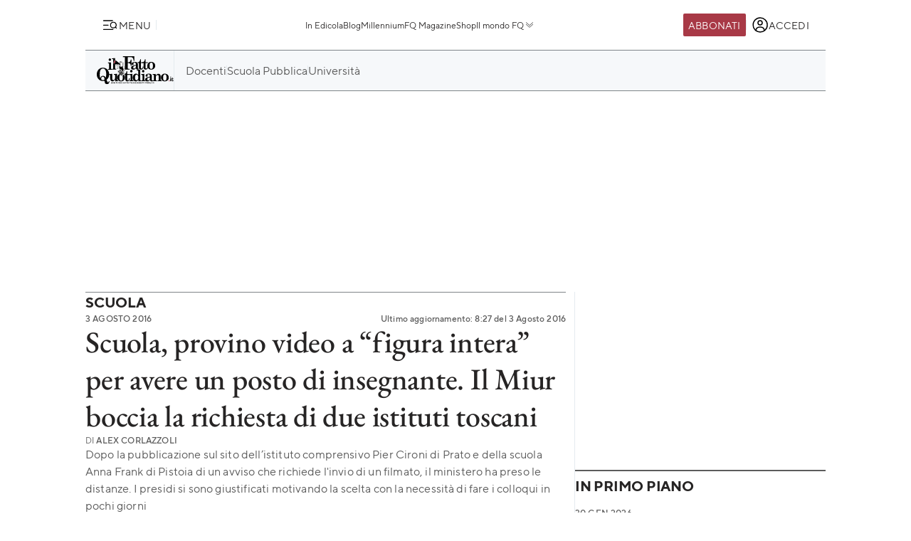

--- FILE ---
content_type: text/html; charset=UTF-8
request_url: https://www.ilfattoquotidiano.it/2016/08/03/scuola-provino-video-a-figura-intera-per-avere-un-posto-di-insegnante-il-miur-boccia-la-richiesta-di-due-istituti-toscani/2950998/
body_size: 51700
content:

<!DOCTYPE html>
<html lang="it-IT" prefix="og: http://ogp.me/ns#">

<head>        <script>            window.fscUser = {                id: '0',                 level: 0            };            window.adsEnabled = true ;        </script>        
	<title>Scuola, provino video a &quot;figura intera&quot; per avere un posto di insegnante. Il Miur boccia la richiesta di due istituti toscani - Il Fatto Quotidiano</title>
	<meta charset="UTF-8">
	<meta name="viewport" content="width=device-width, initial-scale=1">

	<link rel="profile" href="http://gmpg.org/xfn/11">
	<link rel="pingback" href="https://www.admin.ilfattoquotidiano.it/xmlrpc.php">

	
	
		<link rel="preconnect" href="https://st.ilfattoquotidiano.it" crossorigin>

	<link rel="dns-prefetch" href="https://st.ilfattoquotidiano.it">
			<link rel="dns-prefetch" href="https://comments.ilfattoquotidiano.it" />
		

	<link rel="preload" href="https://st.ilfattoquotidiano.it/wp-content/themes/ifq-2025/assets/fq-www/css/main.css?f86d570209" as="style">

	<link rel="preload" href="https://st.ilfattoquotidiano.it/wp-content/themes/ifq-2025/assets/fq-www/js/main.js?30e8ebd2b5" as="script">

	<link rel="dns-prefetch" href="https://www.google-analytics.com" crossorigin />

	<link rel="dns-prefetch" href="https://securepubads.g.doubleclick.net" crossorigin />
	<link rel="dns-prefetch" href="https://c.amazon-adsystem.com" crossorigin />

			<link rel="preload" href="https://st.ilfattoquotidiano.it/wp-content/themes/ifq-2025/assets/fq-www/css/single.css?3fd5518836" as="style">

			
	<!-- Inline critical style -->
	<style>
				/* TT Norms */

		/* Medium */
		@font-face {
			font-family: 'TT Norms';
			font-style: normal;
			font-weight: 500;
			font-display: swap;
			src: url(https://st.ilfattoquotidiano.it/wp-content/themes/ifq-2025/assets/fq-www/fonts/tt-norms/tt-norms-medium.woff2) format('woff2');
		}

		/* Bold */
		@font-face {
			font-family: 'TT Norms';
			font-style: normal;
			font-weight: 700;
			font-display: swap;
			src: url(https://st.ilfattoquotidiano.it/wp-content/themes/ifq-2025/assets/fq-www/fonts/tt-norms/tt-norms-bold.woff2) format('woff2');
		}

		/* Italic */
		@font-face {
			font-family: 'TT Norms';
			font-style: italic;
			font-weight: 400;
			font-display: swap;
			src: url(https://st.ilfattoquotidiano.it/wp-content/themes/ifq-2025/assets/fq-www/fonts/tt-norms/tt-norms-italic.woff2) format('woff2');
		}

		/* Standard */
		@font-face {
			font-family: 'TT Norms';
			font-style: normal;
			font-weight: 400;
			font-display: swap;
			src: url(https://st.ilfattoquotidiano.it/wp-content/themes/ifq-2025/assets/fq-www/fonts/tt-norms/tt-norms-regular.woff2) format('woff2');
		}

		/* EB Garamond */

		/* Italic */
		@font-face {
			font-family: 'EB Garamond';
			font-style: italic;
			font-weight: 400 800;
			font-display: swap;
			src: url(https://st.ilfattoquotidiano.it/wp-content/themes/ifq-2025/assets/fq-www/fonts/eb-garamond/eb-garamond-italic-variable-font.woff2) format('woff2');
		}

		/* Normal */
		@font-face {
			font-family: 'EB Garamond';
			font-style: normal;
			font-weight: 400 800;
			font-display: swap;
			src: url(https://st.ilfattoquotidiano.it/wp-content/themes/ifq-2025/assets/fq-www/fonts/eb-garamond/eb-garamond-variable-font.woff2) format('woff2');
		}
	</style>

	<meta name='robots' content='max-image-preview:large' />
	<style>img:is([sizes="auto" i], [sizes^="auto," i]) { contain-intrinsic-size: 3000px 1500px }</style>
	  <link rel="dns-prefetch" href="https://clickiocmp.com/" crossorigin />
  <link rel="preload" href="//clickiocmp.com/t/consent_240047.js" as="script">

  
        <script>
            let value = `; ${document.cookie}`;
            let parts = value.split(`; fqmetered=`);
            let number = 0;
            let fqmetered = null;
            let articles_meter_count = 0;
            

            if (parts.length === 2) {
                fqmetered = parts.pop().split(';').shift(); 
            }
            if (fqmetered) {
                fqmetered = JSON.parse(fqmetered);
                if (Array.isArray(fqmetered) && fqmetered.length > 0) {
                    if (typeof fqmetered[0].number === 'number' && !isNaN(fqmetered[0].number)) {
                        number = fqmetered[0].number;
                    }
                }
            }
            
            let data = {"event":"init","logged_in":false,"page_type":"redazione article standard metered","page_title":"Scuola, provino video a figura intera per avere un posto di insegnante. Il Miur boccia la richiesta di due istituti toscani","page_title_lenght":137,"surface_type":"web standard","ads_enable":0,"traffic_type":"internal","site_lang":"it","page_section":"Scuola","articles_meter_count":0,"author":"Alex Corlazzoli","date":"2016-08-03T08:27:22+02:00","days_since_publication":3467};
            
            if (document.cookie.includes('ifq_gtm_user_data')) {
                data.logged_in = true;
                // Estrarre il valore del cookie
                const cookies = document.cookie
                    .split('; ')
                    .reduce((acc, current) => {
                        const [key, value] = current.split('=');
                        acc[key] = decodeURIComponent(value);
                        return acc;
                    }, {});

                const base64Data = cookies['ifq_gtm_user_data'];

                try {
                    const jsonData = atob(base64Data);

                    const dataConfig = JSON.parse(jsonData);

                    if (dataConfig && typeof dataConfig === 'object') {
                        data = { ...data, ...dataConfig };
                    }

                    if (dataConfig.user_properties && dataConfig.user_properties.user_level) {
                        if (dataConfig.user_properties.user_level > 0) {
                            data.possible_subscriber = "Subscriber";
                        }
                    }
                } catch (error) {
                    console.log("Errore durante la decodifica o il parsing del cookie ifq_gtm_user_data:", error);
                }
            } else {
                data.logged_in = false;
            }

            if(number) {
                data.articles_meter_count = number;
            }
            
            if( data.possible_subscriber != 'Subscriber' ) {
                const maxMeteredPerMonth = 5;
                
                if (number >= maxMeteredPerMonth) {
                    data.possible_subscriber = 'Yes';
                } else {
                    data.possible_subscriber = 'No';
                }
            }

            if (window.adsEnabled) {
                data.ads_enabled = 1;
            }

            window.dataLayer = window.dataLayer || [];
            window.dataLayer.push(data);
        </script>
                <script>
            document.addEventListener('click', function(event) {
                if (event.target && event.target.matches('.cc-send-msg .cc-btn-primary')) {
                    window.dataLayer = window.dataLayer || [];
                    window.dataLayer = window.dataLayer || [];
                    window.dataLayer.push({
                        event: "comment_submit"
                    });
                }
            });
        </script>
            <script type="text/javascript" src="//cdn-4.convertexperiments.com/v1/js/10022390-10025692.js?environment=production"></script>
    <link rel="canonical" href="https://www.ilfattoquotidiano.it/2016/08/03/scuola-provino-video-a-figura-intera-per-avere-un-posto-di-insegnante-il-miur-boccia-la-richiesta-di-due-istituti-toscani/2950998/" />
<meta property="og:locale" content="it_IT" />
<meta property="og:type" content="article" />
<meta property="og:title" content="Scuola, provino video a &quot;figura intera&quot; per avere un posto di insegnante. Il Miur boccia la richiesta di due istituti toscani - Il Fatto Quotidiano" />
<meta property="og:description" content="Non basta più il curriculum per candidarsi a ottenere un posto da insegnante. Ora serve pure un video non a mezzo busto ma a figura intera. A chiedere una sorta di “provino”, come una vera e propria agenzia pubblicitaria, sono i dirigenti di due scuole toscane: Alessandro Giorni dell’istituto comprensivo “Pier Cironi” di Prato e &hellip;" />
<meta property="og:url" content="http://www.ilfattoquotidiano.it/2016/08/03/scuola-provino-video-a-figura-intera-per-avere-un-posto-di-insegnante-il-miur-boccia-la-richiesta-di-due-istituti-toscani/2950998/" />
<meta property="og:site_name" content="Il Fatto Quotidiano" />
<meta property="article:publisher" content="https://www.facebook.com/ilFattoQuotidiano" />
<meta property="article:author" content="http://www.facebook.com/pages/Alex-Corlazzoli/150031791757845" />
<meta property="article:tag" content="Scuola Pubblica" />
<meta property="article:tag" content="Youtube" />
<meta property="article:section" content="Scuola" />
<meta property="article:published_time" content="2016-08-03T08:27:22+02:00" />
<meta property="fb:app_id" content="222559857810775" />
<meta property="og:image" content="https://st.ilfattoquotidiano.it/wp-content/uploads/2016/08/bando-video-675.jpg" />
<meta property="og:image:secure_url" content="https://st.ilfattoquotidiano.it/wp-content/uploads/2016/08/bando-video-675.jpg" />
<meta property="og:image:width" content="675" />
<meta property="og:image:height" content="275" />
<meta property="fb:pages" content="132707500076838" />
<meta name="twitter:card" content="summary_large_image" />
<meta name="twitter:description" content="Non basta più il curriculum per candidarsi a ottenere un posto da insegnante. Ora serve pure un video non a mezzo busto ma a figura intera. A chiedere una sorta di “provino”, come una vera e propria agenzia pubblicitaria, sono i dirigenti di due scuole toscane: Alessandro Giorni dell’istituto comprensivo “Pier Cironi” di Prato e [&hellip;]" />
<meta name="twitter:title" content="Scuola, provino video a &quot;figura intera&quot; per avere un posto di insegnante. Il Miur boccia la richiesta di due istituti toscani - Il Fatto Quotidiano" />
<meta name="twitter:site" content="@fattoquotidiano" />
<meta name="twitter:image" content="https://st.ilfattoquotidiano.it/wp-content/uploads/2016/08/bando-video-675.jpg" />
<meta name="twitter:creator" content="@alexcorlazzoli" />
<link rel='dns-prefetch' href='//st.ilfattoquotidiano.it' />
<link rel="alternate" type="application/rss+xml" title="Il Fatto Quotidiano &raquo; Feed" href="https://www.ilfattoquotidiano.it/feed/" />
<link rel="alternate" type="application/rss+xml" title="Il Fatto Quotidiano &raquo; Feed dei commenti" href="https://www.ilfattoquotidiano.it/comments/feed/" />

<!-- TCF stub -->
<script type="text/javascript">
  !function(){"use strict";var t,e,o=(t=function(t){function e(t){return(e="function"==typeof Symbol&&"symbol"==typeof Symbol.iterator?function(t){return typeof t}:function(t){return t&&"function"==typeof Symbol&&t.constructor===Symbol&&t!==Symbol.prototype?"symbol":typeof t})(t)}t.exports=function(){for(var t,o,n=[],r=window,a=r;a;){try{if(a.frames.__tcfapiLocator){t=a;break}}catch(t){}if(a===r.top)break;a=a.parent}t||(function t(){var e=r.document,o=!!r.frames.__tcfapiLocator;if(!o)if(e.body){var n=e.createElement("iframe");n.style.cssText="display:none",n.name="__tcfapiLocator",e.body.appendChild(n)}else setTimeout(t,5);return!o}(),r.__tcfapi=function(){for(var t=arguments.length,e=new Array(t),r=0;r<t;r++)e[r]=arguments[r];if(!e.length)return n;"setGdprApplies"===e[0]?e.length>3&&2===parseInt(e[1],10)&&"boolean"==typeof e[3]&&(o=e[3],"function"==typeof e[2]&&e[2]("set",!0)):"ping"===e[0]?"function"==typeof e[2]&&e[2]({gdprApplies:o,cmpLoaded:!1,cmpStatus:"stub"}):n.push(e)},r.addEventListener("message",(function(t){var o="string"==typeof t.data,n={};if(o)try{n=JSON.parse(t.data)}catch(t){}else n=t.data;var r="object"===e(n)&&null!==n?n.__tcfapiCall:null;r&&window.__tcfapi(r.command,r.version,(function(e,n){var a={__tcfapiReturn:{returnValue:e,success:n,callId:r.callId}};t&&t.source&&t.source.postMessage&&t.source.postMessage(o?JSON.stringify(a):a,"*")}),r.parameter)}),!1))}},t(e={exports:{}}),e.exports);o()}();
  </script>

  <!-- Default Consent Mode config -->
  <script>
      window.dataLayer = window.dataLayer || [];
      function gtag(){dataLayer.push(arguments);}
      gtag('consent', 'default', {
          'ad_storage': 'granted',
          'analytics_storage': 'granted',
          'functionality_storage': 'granted',
          'personalization_storage': 'granted',
          'security_storage': 'granted',
          'ad_user_data': 'granted',
          'ad_personalization': 'granted',
          'wait_for_update': 1500
      });
      gtag('consent', 'default', {
          'region': ['AT', 'BE', 'BG', 'HR', 'CY', 'CZ', 'DK', 'EE', 'FI', 'FR', 'DE', 'GR', 'HU', 'IS', 'IE', 'IT', 'LV', 'LI', 'LT', 'LU', 'MT', 'NL', 'NO', 'PL', 'PT', 'RO', 'SK', 'SI', 'ES', 'SE', 'GB', 'CH'],
          'ad_storage': 'denied',
          'analytics_storage': 'denied',
          'functionality_storage': 'denied',
          'personalization_storage': 'denied',
          'security_storage': 'denied',
          'ad_user_data': 'denied',
          'ad_personalization': 'denied',
          'wait_for_update': 1500
      });
      gtag('set', 'ads_data_redaction', true);
      gtag('set', 'url_passthrough', false);
      (function(){
          const s={adStorage:{storageName:"ad_storage",serialNumber:0},analyticsStorage:{storageName:"analytics_storage",serialNumber:1},functionalityStorage:{storageName:"functionality_storage",serialNumber:2},personalizationStorage:{storageName:"personalization_storage",serialNumber:3},securityStorage:{storageName:"security_storage",serialNumber:4},adUserData:{storageName:"ad_user_data",serialNumber:5},adPersonalization:{storageName:"ad_personalization",serialNumber:6}};let c=localStorage.getItem("__lxG__consent__v2");if(c){c=JSON.parse(c);if(c&&c.cls_val)c=c.cls_val;if(c)c=c.split("|");if(c&&c.length&&typeof c[14]!==undefined){c=c[14].split("").map(e=>e-0);if(c.length){let t={};Object.values(s).sort((e,t)=>e.serialNumber-t.serialNumber).forEach(e=>{t[e.storageName]=c[e.serialNumber]?"granted":"denied"});gtag("consent","update",t)}}}
          if(Math.random() < 0.05) {if (window.dataLayer && (window.dataLayer.some(e => e[0] === 'js' && e[1] instanceof Date) || window.dataLayer.some(e => e['event'] === 'gtm.js' && e['gtm.start'] == true ))) {document.head.appendChild(document.createElement('img')).src = "//clickiocdn.com/utr/gtag/?sid=240047";}}
      })();
  </script>

  <script>
    window._cmp = {
      debug: false,
      consentExpressed: false,
      consentNeeded: true,
      purposeOneConsent: false,
      googleConsent: false,
      consentData: [],
      setConsentData: function(consentState) {

        window._cmp.debug && console.log("%c[cmp]", "background: rgb(140, 4, 4); color: white", "setting consentState:", consentState);

        /**
         * Compatibility with previous control flow
         */
        document.addEventListener('consentExpressed', function(evt) {
          window._cmp.debug && console.log("%c[cmp]", "background: rgb(140, 4, 4); color: white", "dispatching gdpr-initADV event for retro-compatibility");
          var ev = document.createEvent('Event');
          ev.initEvent('gdpr-initADV', true, true);
          document.dispatchEvent(ev);
        });
        window._hasConsentExpressedBeenDispatched = false;
        window._cmp.consentExpressed = true;
        window._cmp.purposeOneConsent = window.__lxG__consent__.getPurposeOneAllowed();
        window._cmp.googleConsent = window.__lxG__consent__.getGoogleConsentMode();

        if (consentState !== null) {
          __tcfapi('getTCData', 2, function(tcData, success) {
            if (success) {
              window._cmp.debug && console.log("%c[cmp]", "background: rgb(140, 4, 4); color: white", "getTCData success:", tcData);
              window._cmp.consentData = tcData.vendor.consents;
              var consentExpressed = new CustomEvent("consentExpressed", {
                detail: {
                  consentNeeded: true,
                  purposes: tcData.purpose.consents
                }
              });
              if (document.readyState === "interactive" || document.readyState === "complete" || document.readyState === "loaded") {
                window._cmp.debug && console.log("%c[cmp]", "background: rgb(140, 4, 4); color: white", "document ready - dispatching consentExpressed event", consentExpressed);
                if (!window._hasConsentExpressedBeenDispatched) {
                  window._hasConsentExpressedBeenDispatched = true;
                  document.dispatchEvent(consentExpressed);
                }
              } else {
                window._cmp.debug && console.log("%c[cmp]", "background: rgb(140, 4, 4); color: white", "document not ready ??? - document.readyState:", document.readyState);
                window.addEventListener('DOMContentLoaded', function(event) {
                  window._cmp.debug && console.log("%c[cmp]", "background: rgb(140, 4, 4); color: white", "DOMContentLoaded - dispatching consentExpressed event", consentExpressed);
                  if (!window._hasConsentExpressedBeenDispatched) {
                    window._hasConsentExpressedBeenDispatched = true;
                    document.dispatchEvent(consentExpressed);
                  }
                });
              }

            } else {
              window._cmp.debug && console.log("%c[cmp]", "background: rgb(140, 4, 4); color: white", "getTCData failure");
            }
          });
        } else {
          window._cmp.consentNeeded = false;
          var consentExpressed = new CustomEvent("consentExpressed", {
            detail: {
              consentNeeded: false
            }
          });
          if (document.readyState === "complete" || document.readyState === "loaded") {
            window._cmp.debug && console.log("%c[cmp]", "background: rgb(140, 4, 4); color: white", "document ready - dispatching consentExpressed event for non-EEA user", consentExpressed);
            if (!window._hasConsentExpressedBeenDispatched) {
              
              setTimeout(function(){
                window._hasConsentExpressedBeenDispatched = true;
              document.dispatchEvent(consentExpressed);
            },10000);
            }
          } else {
            window.addEventListener('DOMContentLoaded', function(event) {
              window._cmp.debug && console.log("%c[cmp]", "background: rgb(140, 4, 4); color: white", "DOMContentLoaded - dispatching consentExpressed event for non-EEA user", consentExpressed);
              if (!window._hasConsentExpressedBeenDispatched) {
                setTimeout(function(){
                window._hasConsentExpressedBeenDispatched = true;
                document.dispatchEvent(consentExpressed);
              },10000);
              }
            });
          }
        }

      }
    };

    (window.__lxG__consent__ = window.__lxG__consent__ || {}).consentCallback = function(consentState) {

      if (consentState === null) {
        console.log('[GDPR] => non EEA user - no consent needed\n-------------------------');
        window._cmp.setConsentData(consentState);
        return;
      }
      switch (consentState) {
        case 1:
          console.log('[GDPR] => consent expressed\n-------------------------');
          window._cmp.setConsentData(consentState);
          break;
        case 0:
          console.log('[GDPR] => consent rejected\n-------------------------');
          break;
        case -1:
        default:
          console.log('[GDPR] => consent pending\n-------------------------');
          break;
      }
    }
  </script>
  <script async src='//clickiocmp.com/t/consent_240047.js' id='cmp-script'></script>
          <!-- Google Tag Manager -->
        <script>(function(w,d,s,l,i){w[l]=w[l]||[];w[l].push({'gtm.start':
        new Date().getTime(),event:'gtm.js'});var f=d.getElementsByTagName(s)[0],
        j=d.createElement(s),dl=l!='dataLayer'?'&l='+l:'';j.async=true;j.src=
        'https://www.googletagmanager.com/gtm.js?id='+i+dl;f.parentNode.insertBefore(j,f);
        })(window,document,'script','dataLayer','GTM-NF66NQGQ');</script>
        <!-- End Google Tag Manager -->
        <link rel="alternate" type="application/rss+xml" title="Il Fatto Quotidiano &raquo; Scuola, provino video a &#8220;figura intera&#8221; per avere un posto di insegnante. Il Miur boccia la richiesta di due istituti toscani Feed dei commenti" href="https://www.ilfattoquotidiano.it/2016/08/03/scuola-provino-video-a-figura-intera-per-avere-un-posto-di-insegnante-il-miur-boccia-la-richiesta-di-due-istituti-toscani/2950998/feed/" />
    <script>
        if (typeof window.fscUser !== 'undefined') {
            if (window.adsEnabled) {
                window.adsEnabled = !(typeof ifq_article_no_adv !== 'undefined' && ifq_article_no_adv == true);
            }
        } else {
            window.fscUser = { id: 0, level: 0 };


            window.adsEnabled = (function () {
                // disable adv for sponsored articles
                if (typeof ifq_article_no_adv !== 'undefined' && ifq_article_no_adv == true) {
                    return false;
                }
                var retval = true;
                var cookieName = 'ifq-premium';
                var c = document.cookie.match('(^|;)\\s*' + cookieName + '\\s*=\\s*([^;]+)');
                // if cookie exists & value >= 1 then disable ads
                if (c && c.length > 1) {
                    cval = c.pop();
                    csplit = cval.split('%3A');
                    if (csplit.length > 2) {
                        var mlevel = parseInt(csplit[2], 10);
                        if (csplit[2] == mlevel && (mlevel == 1 || mlevel == 2 || mlevel == 4 || mlevel == 8)) {
                            retval = false;
                        }
                        window.fscUser.level = mlevel;
                        window.fscUser.id = csplit[0];
                    }
                }

                return retval;
            })();
        }
            </script>
        <link rel="preload" as="script" href="https://s.fluxtech.ai/s/ilfattoquotidiano/flux.js">
    <script>

      window.googletag = window.googletag || {};
      window.googletag.cmd = window.googletag.cmd || [];
      window._flux_active = true;
      window.ifq_dfp_slot = function(slot_id, separate_auction) {
        console.log(`[ifq-flx] doing nothing for`, slot_id)
      };
      window._flux_config = {"section":"fq-web","category":"scuola","pagetype":"metered article","class":"ifq-adv","categories":["scuola-pubblica","youtube"],"paywalled":false};


      if (typeof window.fscUser !== "undefined" && window.fscUser.id) {
                window._flux_config.uid = window.fscUser.id;
      } else if (typeof ifq_userdata !== "undefined" && ifq_userdata.user_id) {
                window._flux_config.uid = ifq_userdata.user_id;
      }
      if(typeof window.fscUser !== "undefined" && window.fscUser.level){
        switch(window.fscUser.level){
          case 1:
            window._flux_config.userType = 'contributor';
            break;
          case 2:
          case 4:
            window._flux_config.userType = 'subscriber';
            break;
          case 8:
            window._flux_config.userType = 'subscriber,socio';
            break;
          case 12:
          case 16:
            window._flux_config.userType = 'internal';
            break;
            default:
            window._flux_config.userType = window.fscUser.id?'non-subscribed':null;
        }
      }
      //var ifq_user_id = (typeof getUserId === 'function') ? getUserId() : null;

      window._ifq_dfp = window._ifq_dfp || window._flx || {};
    </script>
      <script>
        var ifq_section = "scuola";
    </script>
    <style id='classic-theme-styles-inline-css'>
/*! This file is auto-generated */
.wp-block-button__link{color:#fff;background-color:#32373c;border-radius:9999px;box-shadow:none;text-decoration:none;padding:calc(.667em + 2px) calc(1.333em + 2px);font-size:1.125em}.wp-block-file__button{background:#32373c;color:#fff;text-decoration:none}
</style>
<style id='global-styles-inline-css'>
:root{--wp--preset--aspect-ratio--square: 1;--wp--preset--aspect-ratio--4-3: 4/3;--wp--preset--aspect-ratio--3-4: 3/4;--wp--preset--aspect-ratio--3-2: 3/2;--wp--preset--aspect-ratio--2-3: 2/3;--wp--preset--aspect-ratio--16-9: 16/9;--wp--preset--aspect-ratio--9-16: 9/16;--wp--preset--color--black: #000000;--wp--preset--color--cyan-bluish-gray: #abb8c3;--wp--preset--color--white: #ffffff;--wp--preset--color--pale-pink: #f78da7;--wp--preset--color--vivid-red: #cf2e2e;--wp--preset--color--luminous-vivid-orange: #ff6900;--wp--preset--color--luminous-vivid-amber: #fcb900;--wp--preset--color--light-green-cyan: #7bdcb5;--wp--preset--color--vivid-green-cyan: #00d084;--wp--preset--color--pale-cyan-blue: #8ed1fc;--wp--preset--color--vivid-cyan-blue: #0693e3;--wp--preset--color--vivid-purple: #9b51e0;--wp--preset--gradient--vivid-cyan-blue-to-vivid-purple: linear-gradient(135deg,rgba(6,147,227,1) 0%,rgb(155,81,224) 100%);--wp--preset--gradient--light-green-cyan-to-vivid-green-cyan: linear-gradient(135deg,rgb(122,220,180) 0%,rgb(0,208,130) 100%);--wp--preset--gradient--luminous-vivid-amber-to-luminous-vivid-orange: linear-gradient(135deg,rgba(252,185,0,1) 0%,rgba(255,105,0,1) 100%);--wp--preset--gradient--luminous-vivid-orange-to-vivid-red: linear-gradient(135deg,rgba(255,105,0,1) 0%,rgb(207,46,46) 100%);--wp--preset--gradient--very-light-gray-to-cyan-bluish-gray: linear-gradient(135deg,rgb(238,238,238) 0%,rgb(169,184,195) 100%);--wp--preset--gradient--cool-to-warm-spectrum: linear-gradient(135deg,rgb(74,234,220) 0%,rgb(151,120,209) 20%,rgb(207,42,186) 40%,rgb(238,44,130) 60%,rgb(251,105,98) 80%,rgb(254,248,76) 100%);--wp--preset--gradient--blush-light-purple: linear-gradient(135deg,rgb(255,206,236) 0%,rgb(152,150,240) 100%);--wp--preset--gradient--blush-bordeaux: linear-gradient(135deg,rgb(254,205,165) 0%,rgb(254,45,45) 50%,rgb(107,0,62) 100%);--wp--preset--gradient--luminous-dusk: linear-gradient(135deg,rgb(255,203,112) 0%,rgb(199,81,192) 50%,rgb(65,88,208) 100%);--wp--preset--gradient--pale-ocean: linear-gradient(135deg,rgb(255,245,203) 0%,rgb(182,227,212) 50%,rgb(51,167,181) 100%);--wp--preset--gradient--electric-grass: linear-gradient(135deg,rgb(202,248,128) 0%,rgb(113,206,126) 100%);--wp--preset--gradient--midnight: linear-gradient(135deg,rgb(2,3,129) 0%,rgb(40,116,252) 100%);--wp--preset--font-size--small: 13px;--wp--preset--font-size--medium: 20px;--wp--preset--font-size--large: 36px;--wp--preset--font-size--x-large: 42px;--wp--preset--spacing--20: 0.44rem;--wp--preset--spacing--30: 0.67rem;--wp--preset--spacing--40: 1rem;--wp--preset--spacing--50: 1.5rem;--wp--preset--spacing--60: 2.25rem;--wp--preset--spacing--70: 3.38rem;--wp--preset--spacing--80: 5.06rem;--wp--preset--shadow--natural: 6px 6px 9px rgba(0, 0, 0, 0.2);--wp--preset--shadow--deep: 12px 12px 50px rgba(0, 0, 0, 0.4);--wp--preset--shadow--sharp: 6px 6px 0px rgba(0, 0, 0, 0.2);--wp--preset--shadow--outlined: 6px 6px 0px -3px rgba(255, 255, 255, 1), 6px 6px rgba(0, 0, 0, 1);--wp--preset--shadow--crisp: 6px 6px 0px rgba(0, 0, 0, 1);}:where(.is-layout-flex){gap: 0.5em;}:where(.is-layout-grid){gap: 0.5em;}body .is-layout-flex{display: flex;}.is-layout-flex{flex-wrap: wrap;align-items: center;}.is-layout-flex > :is(*, div){margin: 0;}body .is-layout-grid{display: grid;}.is-layout-grid > :is(*, div){margin: 0;}:where(.wp-block-columns.is-layout-flex){gap: 2em;}:where(.wp-block-columns.is-layout-grid){gap: 2em;}:where(.wp-block-post-template.is-layout-flex){gap: 1.25em;}:where(.wp-block-post-template.is-layout-grid){gap: 1.25em;}.has-black-color{color: var(--wp--preset--color--black) !important;}.has-cyan-bluish-gray-color{color: var(--wp--preset--color--cyan-bluish-gray) !important;}.has-white-color{color: var(--wp--preset--color--white) !important;}.has-pale-pink-color{color: var(--wp--preset--color--pale-pink) !important;}.has-vivid-red-color{color: var(--wp--preset--color--vivid-red) !important;}.has-luminous-vivid-orange-color{color: var(--wp--preset--color--luminous-vivid-orange) !important;}.has-luminous-vivid-amber-color{color: var(--wp--preset--color--luminous-vivid-amber) !important;}.has-light-green-cyan-color{color: var(--wp--preset--color--light-green-cyan) !important;}.has-vivid-green-cyan-color{color: var(--wp--preset--color--vivid-green-cyan) !important;}.has-pale-cyan-blue-color{color: var(--wp--preset--color--pale-cyan-blue) !important;}.has-vivid-cyan-blue-color{color: var(--wp--preset--color--vivid-cyan-blue) !important;}.has-vivid-purple-color{color: var(--wp--preset--color--vivid-purple) !important;}.has-black-background-color{background-color: var(--wp--preset--color--black) !important;}.has-cyan-bluish-gray-background-color{background-color: var(--wp--preset--color--cyan-bluish-gray) !important;}.has-white-background-color{background-color: var(--wp--preset--color--white) !important;}.has-pale-pink-background-color{background-color: var(--wp--preset--color--pale-pink) !important;}.has-vivid-red-background-color{background-color: var(--wp--preset--color--vivid-red) !important;}.has-luminous-vivid-orange-background-color{background-color: var(--wp--preset--color--luminous-vivid-orange) !important;}.has-luminous-vivid-amber-background-color{background-color: var(--wp--preset--color--luminous-vivid-amber) !important;}.has-light-green-cyan-background-color{background-color: var(--wp--preset--color--light-green-cyan) !important;}.has-vivid-green-cyan-background-color{background-color: var(--wp--preset--color--vivid-green-cyan) !important;}.has-pale-cyan-blue-background-color{background-color: var(--wp--preset--color--pale-cyan-blue) !important;}.has-vivid-cyan-blue-background-color{background-color: var(--wp--preset--color--vivid-cyan-blue) !important;}.has-vivid-purple-background-color{background-color: var(--wp--preset--color--vivid-purple) !important;}.has-black-border-color{border-color: var(--wp--preset--color--black) !important;}.has-cyan-bluish-gray-border-color{border-color: var(--wp--preset--color--cyan-bluish-gray) !important;}.has-white-border-color{border-color: var(--wp--preset--color--white) !important;}.has-pale-pink-border-color{border-color: var(--wp--preset--color--pale-pink) !important;}.has-vivid-red-border-color{border-color: var(--wp--preset--color--vivid-red) !important;}.has-luminous-vivid-orange-border-color{border-color: var(--wp--preset--color--luminous-vivid-orange) !important;}.has-luminous-vivid-amber-border-color{border-color: var(--wp--preset--color--luminous-vivid-amber) !important;}.has-light-green-cyan-border-color{border-color: var(--wp--preset--color--light-green-cyan) !important;}.has-vivid-green-cyan-border-color{border-color: var(--wp--preset--color--vivid-green-cyan) !important;}.has-pale-cyan-blue-border-color{border-color: var(--wp--preset--color--pale-cyan-blue) !important;}.has-vivid-cyan-blue-border-color{border-color: var(--wp--preset--color--vivid-cyan-blue) !important;}.has-vivid-purple-border-color{border-color: var(--wp--preset--color--vivid-purple) !important;}.has-vivid-cyan-blue-to-vivid-purple-gradient-background{background: var(--wp--preset--gradient--vivid-cyan-blue-to-vivid-purple) !important;}.has-light-green-cyan-to-vivid-green-cyan-gradient-background{background: var(--wp--preset--gradient--light-green-cyan-to-vivid-green-cyan) !important;}.has-luminous-vivid-amber-to-luminous-vivid-orange-gradient-background{background: var(--wp--preset--gradient--luminous-vivid-amber-to-luminous-vivid-orange) !important;}.has-luminous-vivid-orange-to-vivid-red-gradient-background{background: var(--wp--preset--gradient--luminous-vivid-orange-to-vivid-red) !important;}.has-very-light-gray-to-cyan-bluish-gray-gradient-background{background: var(--wp--preset--gradient--very-light-gray-to-cyan-bluish-gray) !important;}.has-cool-to-warm-spectrum-gradient-background{background: var(--wp--preset--gradient--cool-to-warm-spectrum) !important;}.has-blush-light-purple-gradient-background{background: var(--wp--preset--gradient--blush-light-purple) !important;}.has-blush-bordeaux-gradient-background{background: var(--wp--preset--gradient--blush-bordeaux) !important;}.has-luminous-dusk-gradient-background{background: var(--wp--preset--gradient--luminous-dusk) !important;}.has-pale-ocean-gradient-background{background: var(--wp--preset--gradient--pale-ocean) !important;}.has-electric-grass-gradient-background{background: var(--wp--preset--gradient--electric-grass) !important;}.has-midnight-gradient-background{background: var(--wp--preset--gradient--midnight) !important;}.has-small-font-size{font-size: var(--wp--preset--font-size--small) !important;}.has-medium-font-size{font-size: var(--wp--preset--font-size--medium) !important;}.has-large-font-size{font-size: var(--wp--preset--font-size--large) !important;}.has-x-large-font-size{font-size: var(--wp--preset--font-size--x-large) !important;}
:where(.wp-block-post-template.is-layout-flex){gap: 1.25em;}:where(.wp-block-post-template.is-layout-grid){gap: 1.25em;}
:where(.wp-block-columns.is-layout-flex){gap: 2em;}:where(.wp-block-columns.is-layout-grid){gap: 2em;}
:root :where(.wp-block-pullquote){font-size: 1.5em;line-height: 1.6;}
</style>
<link rel='stylesheet' id='www-main-style-css' href='https://st.ilfattoquotidiano.it/wp-content/themes/ifq-2025/assets/fq-www/css/main.css?f86d570209' media='all' />
<link rel='stylesheet' id='www-single-style-css' href='https://st.ilfattoquotidiano.it/wp-content/themes/ifq-2025/assets/fq-www/css/single.css?3fd5518836' media='all' />
<script type="module" src="https://st.ilfattoquotidiano.it/wp-content/themes/ifq-2025/assets/fq-www/js/main.js?30e8ebd2b5" id="www-main-script-js"></script>
       
<script async src="https://www.googletagmanager.com/gtag/js?id=G-4NWMEL5EJY"></script>

<script>
    /**
     * GA4 plugin Array
(
    [0] => G-4NWMEL5EJY
)
     */
    function getCookieValueForG4(name)
    {
      const regex = new RegExp(`(^| )${name}=([^;]+)`)
      const match = document.cookie.match(regex)
      if (match) {
        return decodeURIComponent(match[2]);
      }
      else{
        return null;
      }
    }
    /*function ifqConsentModeFromCookie(type='update'){
        var iubenda_cookie = getCookieValueForG4('_iub_cs-18190831');
        if(iubenda_cookie == null){
            gtag('consent', type, {
                'ad_storage': 'denied', // consent 5
                'ad_user_data': 'denied', //  5
                'ad_personalization': 'denied', // 5
                'analytics_storage': 'denied' // consent 4
            });
            gtag('set', 'ads_data_redaction', true);

        }else{
            iubenda_cookie = JSON.parse(iubenda_cookie);
            gtag('consent', type, {
                'ad_storage': iubenda_cookie.purposes[5] ? 'granted':'denied', // consent 5
                'ad_user_data': iubenda_cookie.purposes[5] ? 'granted':'denied', //  5
                'ad_personalization': iubenda_cookie.purposes[5] ? 'granted':'denied', // 5
                'analytics_storage': iubenda_cookie.purposes[4] ? 'granted':'denied' // consent 4
            });
            gtag('set', 'ads_data_redaction', iubenda_cookie.purposes[5] ? false:true);

        }
    }*/
    window.dataLayer = window.dataLayer || [];
    function gtag() { dataLayer.push(arguments); }

    //ifqConsentModeFromCookie('default');



    gtag('set', 'url_passthrough', true);
    if(window._cmp && window._cmp.consentExpressed ){
        //ifqConsentModeFromCookie();
    }
      gtag('js', new Date());
    var customMap = {
        'dimension1': ((typeof window.ifq_in_app_browser !== 'undefined') && window.ifq_in_app_browser == 'facebook') ? window.ifq_in_app_browser : 'None'
    }
    if (typeof (window.fscUser) !== "undefined" && typeof (window.fscUser.level) !== "undefined" && window.fscUser.id != 0 ) {
        customMap['dimension3'] = window.fscUser.level;
    }

    var commonConfig = {"transport_type":"beacon","anonymize_ip":true,"page_title":"Scuola, provino video a &#8220;figura intera&#8221; per avere un posto di insegnante. Il Miur boccia la richiesta di due istituti toscani","link_attribution":{"cookie_name":"ifq_ela","cookie_expires":60,"levels":5},"page_type":"post","content_group1":"ACorlazzoli"};

    if (typeof window.adsEnabled !== 'undefined' && !window.adsEnabled) {
        commonConfig['ads_enabled'] = 1;
    }
    if (typeof (window.fscUser) !== "undefined" && typeof (window.fscUser.level) !== "undefined" && window.fscUser.id != 0 ) {
        commonConfig['user_level'] = window.fscUser.level;
    }

    commonConfig['custom_map'] = customMap;
    if (typeof window.adsEnabled !== 'undefined' && !window.adsEnabled) {
        commonConfig['content_group3'] = 1;
    }

        gtag('config', 'G-4NWMEL5EJY', commonConfig);
    
</script>
        <meta name="google-signin-client_id" content="476465295171-69hs7d4aa94kjnmj55bnmjm8drg4dslm.apps.googleusercontent.com">
        <script src="https://apis.google.com/js/platform.js?onload=ifq_googlesignin_init" async defer></script>
        <script>
            function ifq_googlesignin_init() {
                gapi.load('auth2', function () { // Ready. });
                    gapi.auth2.init({client_id: "476465295171-69hs7d4aa94kjnmj55bnmjm8drg4dslm.apps.googleusercontent.com",cookie_policy:"https://ilfattoquotidiano.it"}).then(function(){
                        if(document.getElementById('ifq-signin2') != null){
                            gapi.signin2.render('ifq-signin2',{onSuccess:'ifqOnGSignIn'});
                        }
                    });

                });
            }
            </script>
                <script>
            document.addEventListener("DOMContentLoaded", function(){
                if(document.querySelector('body .action-logout') != null) {
                    document.querySelector('body .action-logout').addEventListener('click', function(){
                    var auth2 = gapi.auth2.getAuthInstance();
                    auth2.signOut().then(function () {
                        console.log('User signed out.');
                    });
                })
                }
                

            });
            /*jQuery(document).ready(function () {
                jQuery('body').on('click','.action-logout',function () {
                });
            });*/
        </script>
                <link rel="image_src" href="https://st.ilfattoquotidiano.it/wp-content/themes/ifq-2025/assets/img/ifq-logo-squared.png" />
                    <script type="application/ld+json">
                        {"@type":"NewsArticle","name":"Scuola, provino video a &#8220;figura intera&#8221; per avere un posto di insegnante. Il Miur boccia la richiesta di due istituti toscani","url":"https:\/\/www.ilfattoquotidiano.it\/2016\/08\/03\/scuola-provino-video-a-figura-intera-per-avere-un-posto-di-insegnante-il-miur-boccia-la-richiesta-di-due-istituti-toscani\/2950998\/","publisher":{"@type":"Organization","name":"Il Fatto Quotidiano","logo":{"@type":"ImageObject","url":"https:\/\/st.ilfattoquotidiano.it\/wp-content\/themes\/ifq-2025\/assets\/icons\/touch_196.png"}},"@context":"http:\/\/schema.org","mainEntityOfPage":"https:\/\/www.ilfattoquotidiano.it\/2016\/08\/03\/scuola-provino-video-a-figura-intera-per-avere-un-posto-di-insegnante-il-miur-boccia-la-richiesta-di-due-istituti-toscani\/2950998\/","headline":"Scuola, provino video a \u201cfigura intera\u201d per avere un posto di insegnante","datePublished":"2016-08-03T08:27:22+02:00","author":{"@type":"Person","name":"Alex Corlazzoli","url":"https:\/\/www.ilfattoquotidiano.it\/autori\/acorlazzoli\/"},"image":{"@type":"ImageObject","url":"https:\/\/st.ilfattoquotidiano.it\/wp-content\/uploads\/2016\/08\/bando-video-675.jpg","width":675,"height":275},"articleSection":"Scuola","description":"Dopo la pubblicazione sul sito dell\u2019istituto comprensivo Pier Cironi di Prato e della scuola Anna Frank di Pistoia di un avviso che richiede l'invio di un filmato, il ministero ha preso le distanze. I presidi si sono giustificati motivando la scelta con la necessit\u00e0 di fare i colloqui in pochi giorni","isAccessibleForFree":"True"}                    </script>
                  <!-- WP bannerize Custom CSS -->
      <style type="text/css">
			.wp_bannerize.floor_adv { display: block }	</style>
      <!-- WP bannerize Custom CSS -->
        <style>
    .ifq-section-category .special:before {
        content: "sponsorizzato";
        background: white;
        font-family: 'TT Norms';
        text-transform: uppercase;
        font-size: 0.7em;
        position: absolute;
        right: 2px;
        border: solid 1px black;
        padding: 2px;
        top: 2px;
    }
    .ifq-section-category .special{
        position:relative;
    }
    </style>
        <script type="application/ld+json">
            {"@context":"http:\/\/schema.org","@type":"BreadcrumbList","itemListElement":[{"@type":"ListItem","position":1,"name":"Home","item":"https:\/\/www.ilfattoquotidiano.it"},{"@type":"ListItem","position":2,"name":"Scuola","item":"https:\/\/www.ilfattoquotidiano.it\/scuola\/"},{"@type":"ListItem","position":3,"name":"Scuola, provino video a &#8220;figura intera&#8221; per avere un posto di insegnante. Il Miur boccia la richiesta di due istituti toscani","item":"https:\/\/www.ilfattoquotidiano.it\/2016\/08\/03\/scuola-provino-video-a-figura-intera-per-avere-un-posto-di-insegnante-il-miur-boccia-la-richiesta-di-due-istituti-toscani\/2950998\/"}]}        </script>
    <script>var ifq_content_length = 3354;</script><script>var ifq_post_code= 2950998;
                  var ifq_is_specialcontent = false </script><link rel="icon" href="https://st.ilfattoquotidiano.it/wp-content/themes/ifq-2025/assets/icons/touch_120.png" sizes="32x32" />
<link rel="icon" href="https://st.ilfattoquotidiano.it/wp-content/themes/ifq-2025/assets/icons/touch_196.png" sizes="192x192" />
<link rel="apple-touch-icon" href="https://st.ilfattoquotidiano.it/wp-content/themes/ifq-2025/assets/icons/touch_196.png" />
<meta name="msapplication-TileImage" content="https://st.ilfattoquotidiano.it/wp-content/themes/ifq-2025/assets/icons/touch_196.png" />
    <script async id="ebx" src="//applets.ebxcdn.com/ebx.js"></script>
            <script type="text/javascript">
            (function(c, l, a, r, i, t, y) {
                c[a] = c[a] || function() {
                    (c[a].q = c[a].q || []).push(arguments)
                };
                t = l.createElement(r);
                t.async = 1;
                t.src = "https://www.clarity.ms/tag/" + i;
                y = l.getElementsByTagName(r)[0];
                y.parentNode.insertBefore(t, y);
            })(window, document, "clarity", "script", "ld028n2dyj");
        </script>

        <script>
            function getPossibleSubscriber() {
                let possibleSubscriber = null;
                
                // Controlla se l'utente è loggato e abbonato
                if (document.cookie.includes('ifq_gtm_user_data')) {
                    try {
                        const cookies = document.cookie
                            .split('; ')
                            .reduce((acc, current) => {
                                const [key, value] = current.split('=');
                                acc[key] = decodeURIComponent(value);
                                return acc;
                            }, {});

                        const base64Data = cookies['ifq_gtm_user_data'];
                        const jsonData = atob(base64Data);
                        const dataConfig = JSON.parse(jsonData);

                        if (dataConfig.user_properties && dataConfig.user_properties.user_level) {
                            if (dataConfig.user_properties.user_level > 0) {
                                return "Subscriber";
                            }
                        }
                    } catch (error) {
                        console.log("Errore durante la decodifica o il parsing del cookie ifq_gtm_user_data:", error);
                    }
                }
                
                // Se non è abbonato, controlla il metered paywall
                let value = `; ${document.cookie}`;
                let parts = value.split(`; fqmetered=`);
                let number = 0;
                
                if (parts.length === 2) {
                    let fqmetered = parts.pop().split(';').shift(); 
                    if (fqmetered) {
                        try {
                            fqmetered = JSON.parse(fqmetered);
                            if (Array.isArray(fqmetered) && fqmetered.length > 0) {
                                if (typeof fqmetered[0].number === 'number' && !isNaN(fqmetered[0].number)) {
                                    number = fqmetered[0].number;
                                }
                            }
                        } catch (error) {
                            console.log("Errore nel parsing di fqmetered:", error);
                        }
                    }
                }
                
                const maxMeteredPerMonth = 5;
                
                if (number >= maxMeteredPerMonth) {
                    return 'Yes';
                } else {
                    return 'No';
                }
            }
        </script>

        <script>
            if (window._cmp.consentExpressed) {
                if (
                    window._cmp.consentNeeded && !window._cmp.purposeOneConsent
                ) {
                    window.clarity('consent', false);
                } else {
                    window.clarity('consent');
                }
            } else {
                document.addEventListener('consentExpressed', function(event) {
                    if (
                        event.detail.consentNeeded && !window._cmp.purposeOneConsent
                    ) {
                        window.clarity('consent', false);
                    } else {
                        window.clarity('consent');
                    }
                });
            }

            window.clarity("set", "page_type", window._flux_config.pagetype);
            window.clarity("set", "logged_in", window.fscUser.id != 0 ? 'true' : 'false');

            const possibleSubscriber = getPossibleSubscriber();
            if (possibleSubscriber) {
                window.clarity("set", "possible_subscriber", possibleSubscriber);
            }
        </script>

	</head>

<body class="wp-singular post-template-default single single-post postid-2950998 single-format-standard wp-theme-ifq-2025 no-js ifq-body-- no-sidebar" id="site-container">

			        <div id='flx-skin-dsk' class="ifq-adv flx" ></div>
        				


<header class="ifq-header ifq-header--compact" data-el="ifq-header">

  

<div class="ifq-header__super-bar" data-el="ifq-super-bar">
	<nav class="ifq-header__utils-menu">
		<button class="ifq-header__utils-menu-main-toggle" data-el="ifq-main-menu-toggle">
			<img src="https://st.ilfattoquotidiano.it/wp-content/themes/ifq-2025/assets/img/fq-www/icon-menu-desktop.svg" alt="Menu icon" />
			<span>Menu</span>
		</button>
		
<div class="ifq-divider ifq-divider--vertical ifq-divider--light ifq-divider--desktop-only" style="height:14px;" role="separator" aria-hidden="true"></div>		
	</nav>

			<a href="/" class="ifq-header__super-bar-logo ifq-header__super-bar-logo--www ifq-header__super-bar-logo--hidden">
			<img src="https://st.ilfattoquotidiano.it/wp-content/themes/ifq-2025/assets/img/fq-www/logo-ifq-it.svg" alt="Il Fatto Quotidiano" />
		</a>
		<nav class="ifq-header__products-menu">
	   
      	<a class="ifq-header__products-menu-link" href="https://www.ilfattoquotidiano.it/in-edicola/">In Edicola</a>
	  	   
      	<a class="ifq-header__products-menu-link" href="https://www.ilfattoquotidiano.it/blog/">Blog</a>
	  	   
	  	<a class="ifq-header__products-menu-link" href="https://www.ilfattoquotidiano.it/millennium/">Millennium</a>
	  	        	<a class="ifq-header__products-menu-link" href="https://www.ilfattoquotidiano.it/fq-magazine/">FQ Magazine</a>
	        <a class="ifq-header__products-menu-link" href="https://shop.ilfattoquotidiano.it/">Shop</a>
      <a class="ifq-header__products-menu-link" href="#" data-el="ifq-network-toggle">Il mondo FQ <img src="https://st.ilfattoquotidiano.it/wp-content/themes/ifq-2025/assets/img/fq-www/icon-alt-arrow-down-small.svg" alt=""></a>
    </nav>
	<nav class="ifq-header__user-menu">
					<button type="button" aria-label="Abbonati" class="ifq-header__user-menu-subscription-button">Abbonati</button>
				
<div class="ifq-divider ifq-divider--vertical ifq-divider--light ifq-divider--desktop-only" style="height:14px;" role="separator" aria-hidden="true"></div>					
					<a class="ifq-header__user-menu-toggle popup-login" type="button" aria-label="accedi" data-login-link="remove" href="https://shop.ilfattoquotidiano.it/login/">
				<img src="https://st.ilfattoquotidiano.it/wp-content/themes/ifq-2025/assets/img/fq-www/icon-user.svg" alt="Icona utente" /> <span>Accedi</span>
			</a>
		
	</nav>

	
<div class="ifq-main-menu" data-el="ifq-main-menu">
	<div class="ifq-main-menu__container" data-el="ifq-main-menu-container">
		<header class="ifq-main-menu__header">
							<div class="ifq-main-menu__subscribe">
					<div class="ifq-main-menu__subscribe-text">
						<div class="ifq-main-menu__subscribe-title">Sostieni il nostro giornalismo<span>.</span></div>
						<div class="ifq-main-menu__subscribe-subtitle">Leggere quello che gli altri non dicono dipende da te</div>
					</div>
					<button class="ifq-main-menu__subscribe-button">Abbonati</button>
				</div>
				
<div class="ifq-divider ifq-divider--horizontal ifq-divider--light " style="" role="separator" aria-hidden="true"></div>						<form class="ifq-main-menu__search" action="https://www.ilfattoquotidiano.it/" method="get">
				<label for="site-search" class="sr-only">Cerca nel sito</label>
				<input class="ifq-main-menu__search-input" type="text" name="s" placeholder="Cerca" role="search" value="">
				<button class="ifq-main-menu__search-button"><img src="https://st.ilfattoquotidiano.it/wp-content/themes/ifq-2025/assets/img/fq-www/icon-search.svg" alt="Avvia ricerca"> </button>
			</form>
		</header>

		
<div class="ifq-divider ifq-divider--horizontal ifq-divider--dark " style="" role="separator" aria-hidden="true"></div>
		<nav class="ifq-main-menu__nav">
			<div class="ifq-main-menu__nav-title">Temi del giorno</div>
			<ul class="ifq-main-menu__nav-list ifq-main-menu__nav-list--topics">
									<li class="ifq-main-menu__nav-item ifq-main-menu__nav-item--topic"><a href="https://www.ilfattoquotidiano.it/tag/australian-open/">Australian Open</a></li>
									<li class="ifq-main-menu__nav-item ifq-main-menu__nav-item--topic"><a href="https://www.ilfattoquotidiano.it/tag/guerra-russia-ucraina/">Guerra Russia Ucraina</a></li>
									<li class="ifq-main-menu__nav-item ifq-main-menu__nav-item--topic"><a href="https://www.ilfattoquotidiano.it/tag/minneapolis/">Minneapolis</a></li>
									<li class="ifq-main-menu__nav-item ifq-main-menu__nav-item--topic"><a href="https://www.ilfattoquotidiano.it/tag/olimpiadi-2026/">Olimpiadi Milano-Cortina 2026</a></li>
									<li class="ifq-main-menu__nav-item ifq-main-menu__nav-item--topic"><a href="https://www.ilfattoquotidiano.it/tag/referendum-giustizia/">Referendum Giustizia</a></li>
							</ul>
		</nav>

		
<div class="ifq-divider ifq-divider--horizontal ifq-divider--dark " style="" role="separator" aria-hidden="true"></div>
		<nav class="ifq-main-menu__nav ifq-main-menu__nav--slides" data-el="ifq-main-menu-nav-slides">
			<div class="ifq-main-menu__nav-slide" data-slide="0">
        <ul class="ifq-main-menu__nav-list ifq-main-menu__nav-list--sections">
                            <li class="ifq-main-menu__nav-item ifq-main-menu__nav-item--section ifq-main-menu__nav-item--underlined"><a href="https://www.ilfattoquotidiano.it/in-edicola/">il Fatto Quotidiano In Edicola</a></li>
                                            <li class="ifq-main-menu__nav-item ifq-main-menu__nav-item--section  ifq-main-menu__nav-item--with-submenu" data-slide-toggle data-slide-toggle-no="7929257"><span>Politica</span><img alt="Icona freccia" src="https://st.ilfattoquotidiano.it/wp-content/themes/ifq-2025/assets/img/fq-www/icon-arrow-right.svg"></li>
                        <li class="ifq-main-menu__nav-item ifq-main-menu__nav-item--section  ifq-main-menu__nav-item--with-submenu" data-slide-toggle data-slide-toggle-no="7929267"><span>Cronaca</span><img alt="Icona freccia" src="https://st.ilfattoquotidiano.it/wp-content/themes/ifq-2025/assets/img/fq-www/icon-arrow-right.svg"></li>
                            <li class="ifq-main-menu__nav-item ifq-main-menu__nav-item--section "><a href="https://www.ilfattoquotidiano.it/giustizia-impunita/">Giustizia</a></li>
                                                <li class="ifq-main-menu__nav-item ifq-main-menu__nav-item--section "><a href="https://www.ilfattoquotidiano.it/mondo/">Mondo</a></li>
                                            <li class="ifq-main-menu__nav-item ifq-main-menu__nav-item--section  ifq-main-menu__nav-item--with-submenu" data-slide-toggle data-slide-toggle-no="7929283"><span>Economia</span><img alt="Icona freccia" src="https://st.ilfattoquotidiano.it/wp-content/themes/ifq-2025/assets/img/fq-www/icon-arrow-right.svg"></li>
                        <li class="ifq-main-menu__nav-item ifq-main-menu__nav-item--section  ifq-main-menu__nav-item--with-submenu" data-slide-toggle data-slide-toggle-no="7920972"><span>Altre sezioni</span><img alt="Icona freccia" src="https://st.ilfattoquotidiano.it/wp-content/themes/ifq-2025/assets/img/fq-www/icon-arrow-right.svg"></li>
            </ul>
</div><div class="ifq-main-menu__nav-slide" data-slide="7929257">
            <div class="ifq-main-menu__nav-back" data-toggle-back><img alt="Icona freccia" src="https://st.ilfattoquotidiano.it/wp-content/themes/ifq-2025/assets/img/fq-www/icon-arrow-left.svg">Indietro</div>
        <div class="ifq-main-menu__nav-title"><a href="https://www.ilfattoquotidiano.it/politica-palazzo/">Politica</a></div>
        <ul class="ifq-main-menu__nav-list ifq-main-menu__nav-list--sections">
                            <li class="ifq-main-menu__nav-item ifq-main-menu__nav-item--section "><a href="https://www.ilfattoquotidiano.it/palazzi-potere/">Palazzi &#038; Potere</a></li>
                                </ul>
</div><div class="ifq-main-menu__nav-slide" data-slide="7929267">
            <div class="ifq-main-menu__nav-back" data-toggle-back><img alt="Icona freccia" src="https://st.ilfattoquotidiano.it/wp-content/themes/ifq-2025/assets/img/fq-www/icon-arrow-left.svg">Indietro</div>
        <div class="ifq-main-menu__nav-title"><a href="https://www.ilfattoquotidiano.it/cronaca/">Cronaca</a></div>
        <ul class="ifq-main-menu__nav-list ifq-main-menu__nav-list--sections">
                            <li class="ifq-main-menu__nav-item ifq-main-menu__nav-item--section "><a href="https://www.ilfattoquotidiano.it/cronaca-nera/">Cronaca Nera</a></li>
                                </ul>
</div><div class="ifq-main-menu__nav-slide" data-slide="7929283">
            <div class="ifq-main-menu__nav-back" data-toggle-back><img alt="Icona freccia" src="https://st.ilfattoquotidiano.it/wp-content/themes/ifq-2025/assets/img/fq-www/icon-arrow-left.svg">Indietro</div>
        <div class="ifq-main-menu__nav-title"><a href="https://www.ilfattoquotidiano.it/economia-lobby/">Economia</a></div>
        <ul class="ifq-main-menu__nav-list ifq-main-menu__nav-list--sections">
                            <li class="ifq-main-menu__nav-item ifq-main-menu__nav-item--section "><a href="https://www.ilfattoquotidiano.it/economia-lobby/lobby/">Lobby</a></li>
                                                <li class="ifq-main-menu__nav-item ifq-main-menu__nav-item--section "><a href="https://www.ilfattoquotidiano.it/economia-lobby/speciale-legge-di-bilancio/">Legge di bilancio</a></li>
                                                <li class="ifq-main-menu__nav-item ifq-main-menu__nav-item--section "><a href="https://www.ilfattoquotidiano.it/economia-lobby/osservatorio-recovery/">Osservatorio Recovery</a></li>
                                                <li class="ifq-main-menu__nav-item ifq-main-menu__nav-item--section "><a href="https://www.ilfattoquotidiano.it/economia-lobby/business-reporter/">Business Reporter</a></li>
                                </ul>
</div><div class="ifq-main-menu__nav-slide" data-slide="7920972">
            <div class="ifq-main-menu__nav-back" data-toggle-back><img alt="Icona freccia" src="https://st.ilfattoquotidiano.it/wp-content/themes/ifq-2025/assets/img/fq-www/icon-arrow-left.svg">Indietro</div>
        <div class="ifq-main-menu__nav-title"><a href="#">Altre sezioni</a></div>
        <ul class="ifq-main-menu__nav-list ifq-main-menu__nav-list--sections">
                            <li class="ifq-main-menu__nav-item ifq-main-menu__nav-item--section "><a href="https://www.ilfattoquotidiano.it/tecnologia/">Tecnologia</a></li>
                                                <li class="ifq-main-menu__nav-item ifq-main-menu__nav-item--section "><a href="https://www.ilfattoquotidiano.it/scienza/">Scienza</a></li>
                                                <li class="ifq-main-menu__nav-item ifq-main-menu__nav-item--section "><a href="https://www.ilfattoquotidiano.it/ambiente-veleni/">Ambiente</a></li>
                                                <li class="ifq-main-menu__nav-item ifq-main-menu__nav-item--section "><a href="https://www.ilfattoquotidiano.it/media-regime/">Media</a></li>
                                                <li class="ifq-main-menu__nav-item ifq-main-menu__nav-item--section "><a href="https://www.ilfattoquotidiano.it/mafie/">Mafie</a></li>
                                                <li class="ifq-main-menu__nav-item ifq-main-menu__nav-item--section "><a href="https://www.ilfattoquotidiano.it/diritti/">Diritti</a></li>
                                                <li class="ifq-main-menu__nav-item ifq-main-menu__nav-item--section "><a href="https://www.ilfattoquotidiano.it/scuola/">Scuola</a></li>
                                                <li class="ifq-main-menu__nav-item ifq-main-menu__nav-item--section "><a href="https://www.ilfattoquotidiano.it/cervelli-fuga/">Cervelli in fuga</a></li>
                                                <li class="ifq-main-menu__nav-item ifq-main-menu__nav-item--section "><a href="https://www.ilfattoquotidiano.it/societa/">Società</a></li>
                                                <li class="ifq-main-menu__nav-item ifq-main-menu__nav-item--section "><a href="https://www.ilfattoquotidiano.it/lavoro-precari/">Lavoro</a></li>
                                                <li class="ifq-main-menu__nav-item ifq-main-menu__nav-item--section ifq-main-menu__nav-item--external"><span><a href="https://meteo.ilfattoquotidiano.it/">Meteo</a></span><img alt="Icona freccia" src="https://st.ilfattoquotidiano.it/wp-content/themes/ifq-2025/assets/img/fq-www/icon-arrow-right-up.svg"></li>
                                                <li class="ifq-main-menu__nav-item ifq-main-menu__nav-item--section "><a href="https://www.ilfattoquotidiano.it/video/">Video</a></li>
                                </ul>
</div>		</nav>

		
<div class="ifq-divider ifq-divider--horizontal ifq-divider--dark " style="" role="separator" aria-hidden="true"></div>
		<nav class="ifq-main-menu__nav ifq-main-menu__nav--slides" data-el="ifq-main-menu-nav-slides">
			<div class="ifq-main-menu__nav-slide" data-slide="0">
        <ul class="ifq-main-menu__nav-list ifq-main-menu__nav-list--sections">
                        <li class="ifq-main-menu__nav-item ifq-main-menu__nav-item--section  ifq-main-menu__nav-item--with-submenu" data-slide-toggle data-slide-toggle-no="7920983"><span>FQ Magazine</span><img alt="Icona freccia" src="https://st.ilfattoquotidiano.it/wp-content/themes/ifq-2025/assets/img/fq-www/icon-arrow-right.svg"></li>
                        <li class="ifq-main-menu__nav-item ifq-main-menu__nav-item--section  ifq-main-menu__nav-item--with-submenu" data-slide-toggle data-slide-toggle-no="7920993"><span>FQ Sport</span><img alt="Icona freccia" src="https://st.ilfattoquotidiano.it/wp-content/themes/ifq-2025/assets/img/fq-www/icon-arrow-right.svg"></li>
                            <li class="ifq-main-menu__nav-item ifq-main-menu__nav-item--section "><a href="https://www.ilfattoquotidiano.it/salute/">FQ Salute</a></li>
                                            <li class="ifq-main-menu__nav-item ifq-main-menu__nav-item--section  ifq-main-menu__nav-item--with-submenu" data-slide-toggle data-slide-toggle-no="7921001"><span>FQ Motori</span><img alt="Icona freccia" src="https://st.ilfattoquotidiano.it/wp-content/themes/ifq-2025/assets/img/fq-www/icon-arrow-right.svg"></li>
                            <li class="ifq-main-menu__nav-item ifq-main-menu__nav-item--section "><a href="https://www.ilfattoquotidiano.it/blog/">FQ Blog</a></li>
                                </ul>
</div><div class="ifq-main-menu__nav-slide" data-slide="7920983">
            <div class="ifq-main-menu__nav-back" data-toggle-back><img alt="Icona freccia" src="https://st.ilfattoquotidiano.it/wp-content/themes/ifq-2025/assets/img/fq-www/icon-arrow-left.svg">Indietro</div>
        <div class="ifq-main-menu__nav-title"><a href="https://www.ilfattoquotidiano.it/fq-magazine/">FQ Magazine</a></div>
        <ul class="ifq-main-menu__nav-list ifq-main-menu__nav-list--sections">
                            <li class="ifq-main-menu__nav-item ifq-main-menu__nav-item--section "><a href="https://www.ilfattoquotidiano.it/fq-magazine/trending-news/">Trending News</a></li>
                                                <li class="ifq-main-menu__nav-item ifq-main-menu__nav-item--section "><a href="https://www.ilfattoquotidiano.it/fq-magazine/fq-life/">FQ Life</a></li>
                                                <li class="ifq-main-menu__nav-item ifq-main-menu__nav-item--section "><a href="https://www.ilfattoquotidiano.it/fq-magazine/televisione/">Televisione</a></li>
                                                <li class="ifq-main-menu__nav-item ifq-main-menu__nav-item--section "><a href="https://www.ilfattoquotidiano.it/fq-magazine/cinema/">Cinema</a></li>
                                                <li class="ifq-main-menu__nav-item ifq-main-menu__nav-item--section "><a href="https://www.ilfattoquotidiano.it/fq-magazine/musica/">Musica</a></li>
                                                <li class="ifq-main-menu__nav-item ifq-main-menu__nav-item--section "><a href="https://www.ilfattoquotidiano.it/fq-magazine/viaggi/">Viaggi</a></li>
                                                <li class="ifq-main-menu__nav-item ifq-main-menu__nav-item--section "><a href="https://www.ilfattoquotidiano.it/fq-magazine/libri-e-arte/">Libri e Arte</a></li>
                                                <li class="ifq-main-menu__nav-item ifq-main-menu__nav-item--section "><a href="https://www.ilfattoquotidiano.it/fq-magazine/stile/">Moda e Stile</a></li>
                                                <li class="ifq-main-menu__nav-item ifq-main-menu__nav-item--section "><a href="https://www.ilfattoquotidiano.it/fq-magazine/beauty-e-benessere/">Beauty e Benessere</a></li>
                                </ul>
</div><div class="ifq-main-menu__nav-slide" data-slide="7920993">
            <div class="ifq-main-menu__nav-back" data-toggle-back><img alt="Icona freccia" src="https://st.ilfattoquotidiano.it/wp-content/themes/ifq-2025/assets/img/fq-www/icon-arrow-left.svg">Indietro</div>
        <div class="ifq-main-menu__nav-title"><a href="https://www.ilfattoquotidiano.it/sport-miliardi/">FQ Sport</a></div>
        <ul class="ifq-main-menu__nav-list ifq-main-menu__nav-list--sections">
                            <li class="ifq-main-menu__nav-item ifq-main-menu__nav-item--section "><a href="https://www.ilfattoquotidiano.it/sport-miliardi/calcio/">Calcio</a></li>
                                                <li class="ifq-main-menu__nav-item ifq-main-menu__nav-item--section "><a href="https://www.ilfattoquotidiano.it/sport-miliardi/fatto-football-club/">Fatto Football Club</a></li>
                                                <li class="ifq-main-menu__nav-item ifq-main-menu__nav-item--section "><a href="https://www.ilfattoquotidiano.it/sport-miliardi/f1-motogp/">F1 &#038; MotoGP</a></li>
                                                <li class="ifq-main-menu__nav-item ifq-main-menu__nav-item--section "><a href="https://www.ilfattoquotidiano.it/sport-miliardi/tennis/">Tennis</a></li>
                                                <li class="ifq-main-menu__nav-item ifq-main-menu__nav-item--section "><a href="https://www.ilfattoquotidiano.it/sport-miliardi/sport-news/">Sport News</a></li>
                                </ul>
</div><div class="ifq-main-menu__nav-slide" data-slide="7921001">
            <div class="ifq-main-menu__nav-back" data-toggle-back><img alt="Icona freccia" src="https://st.ilfattoquotidiano.it/wp-content/themes/ifq-2025/assets/img/fq-www/icon-arrow-left.svg">Indietro</div>
        <div class="ifq-main-menu__nav-title"><a href="https://www.ilfattoquotidiano.it/motori-2-0/">FQ Motori</a></div>
        <ul class="ifq-main-menu__nav-list ifq-main-menu__nav-list--sections">
                            <li class="ifq-main-menu__nav-item ifq-main-menu__nav-item--section "><a href="https://www.ilfattoquotidiano.it/motori-2-0/prove-su-strada/">Prove su strada</a></li>
                                                <li class="ifq-main-menu__nav-item ifq-main-menu__nav-item--section "><a href="https://www.ilfattoquotidiano.it/motori-2-0/auto-moto/">Auto &#038; moto</a></li>
                                                <li class="ifq-main-menu__nav-item ifq-main-menu__nav-item--section "><a href="https://www.ilfattoquotidiano.it/motori-2-0/fatti-a-motore/">Fatti a motore</a></li>
                                                <li class="ifq-main-menu__nav-item ifq-main-menu__nav-item--section "><a href="https://www.ilfattoquotidiano.it/motori-2-0/quanto-mi-costi/">Quanto mi costi!</a></li>
                                                <li class="ifq-main-menu__nav-item ifq-main-menu__nav-item--section "><a href="https://www.ilfattoquotidiano.it/motori-2-0/foto-del-giorno/">Foto del giorno</a></li>
                                </ul>
</div>		</nav>

		<footer class="ifq-main-menu__footer">
			<nav class="ifq-main-menu__nav ifq-main-menu__nav--slides ifq-main-menu__nav--dark" data-el="ifq-main-menu-nav-slides">
				<div class="ifq-main-menu__nav-slide" data-slide="0">
        <ul class="ifq-main-menu__nav-list ifq-main-menu__nav-list--sections">
                            <li class="ifq-main-menu__nav-item ifq-main-menu__nav-item--section "><a href="https://www.ilfattoquotidiano.it/millennium/">MillenniuM</a></li>
                                                <li class="ifq-main-menu__nav-item ifq-main-menu__nav-item--section ifq-main-menu__nav-item--external"><span><a href="https://shop.ilfattoquotidiano.it/">Shop</a></span><img alt="Icona freccia" src="https://st.ilfattoquotidiano.it/wp-content/themes/ifq-2025/assets/img/fq-www/icon-arrow-right-up-white.svg"></li>
                                            <li class="ifq-main-menu__nav-item ifq-main-menu__nav-item--section  ifq-main-menu__nav-item--with-submenu" data-slide-toggle data-slide-toggle-no="7921019"><span>Il Mondo del Fatto</span><img alt="Icona freccia" src="https://st.ilfattoquotidiano.it/wp-content/themes/ifq-2025/assets/img/fq-www/icon-arrow-right-white.svg"></li>
            </ul>
</div><div class="ifq-main-menu__nav-slide" data-slide="7921019">
            <div class="ifq-main-menu__nav-back" data-toggle-back><img alt="Icona freccia" src="https://st.ilfattoquotidiano.it/wp-content/themes/ifq-2025/assets/img/fq-www/icon-arrow-left-white.svg">Indietro</div>
        <div class="ifq-main-menu__nav-title"><a href="#">Il Mondo del Fatto</a></div>
        <ul class="ifq-main-menu__nav-list ifq-main-menu__nav-list--sections">
                            <li class="ifq-main-menu__nav-item ifq-main-menu__nav-item--section ifq-main-menu__nav-item--external"><span><a href="https://www.seif-spa.it/">SEIF</a></span><img alt="Icona freccia" src="https://st.ilfattoquotidiano.it/wp-content/themes/ifq-2025/assets/img/fq-www/icon-arrow-right-up-white.svg"></li>
                                                <li class="ifq-main-menu__nav-item ifq-main-menu__nav-item--section ifq-main-menu__nav-item--external"><span><a href="https://scuoladelfatto.it/home">La Scuola del Fatto</a></span><img alt="Icona freccia" src="https://st.ilfattoquotidiano.it/wp-content/themes/ifq-2025/assets/img/fq-www/icon-arrow-right-up-white.svg"></li>
                                                <li class="ifq-main-menu__nav-item ifq-main-menu__nav-item--section ifq-main-menu__nav-item--external"><span><a href="https://www.fondazioneilfattoquotidiano.org/">Fondazione Fatto Quotidiano</a></span><img alt="Icona freccia" src="https://st.ilfattoquotidiano.it/wp-content/themes/ifq-2025/assets/img/fq-www/icon-arrow-right-up-white.svg"></li>
                                                <li class="ifq-main-menu__nav-item ifq-main-menu__nav-item--section ifq-main-menu__nav-item--external"><span><a href="https://community.ilfattoquotidiano.it">Community Web 3</a></span><img alt="Icona freccia" src="https://st.ilfattoquotidiano.it/wp-content/themes/ifq-2025/assets/img/fq-www/icon-arrow-right-up-white.svg"></li>
                                                <li class="ifq-main-menu__nav-item ifq-main-menu__nav-item--section ifq-main-menu__nav-item--external"><span><a href="https://www.tvloft.it/">TvLoft</a></span><img alt="Icona freccia" src="https://st.ilfattoquotidiano.it/wp-content/themes/ifq-2025/assets/img/fq-www/icon-arrow-right-up-white.svg"></li>
                                                <li class="ifq-main-menu__nav-item ifq-main-menu__nav-item--section ifq-main-menu__nav-item--external"><span><a href="https://www.ioscelgo.org/">IoScelgo</a></span><img alt="Icona freccia" src="https://st.ilfattoquotidiano.it/wp-content/themes/ifq-2025/assets/img/fq-www/icon-arrow-right-up-white.svg"></li>
                                                <li class="ifq-main-menu__nav-item ifq-main-menu__nav-item--section ifq-main-menu__nav-item--external"><span><a href="https://www.paperfirst.it/">Paper First</a></span><img alt="Icona freccia" src="https://st.ilfattoquotidiano.it/wp-content/themes/ifq-2025/assets/img/fq-www/icon-arrow-right-up-white.svg"></li>
                                </ul>
</div>			</nav>

			
<div class="ifq-divider ifq-divider--horizontal ifq-divider--dark " style="" role="separator" aria-hidden="true"></div>
			<p class="ifq-main-menu__footer-text">Segui tutte le inchieste del Fatto Quotidiano</p>
			            <ul class="ifq-main-menu__footer-social">
                                    <li class="ifq-main-menu__list-item">
                        <a href="https://www.facebook.com/ilFattoQuotidiano" target="_blank" rel="nofollow">
                                                        <img loading="lazy" src="https://st.ilfattoquotidiano.it/wp-content/themes/ifq-2025/assets/img/fq-www/icon-social-facebook.svg"
                                alt="Facebook">
                        </a>
                    </li>
                                    <li class="ifq-main-menu__list-item">
                        <a href="https://www.ilfattoquotidiano.it/2017/10/24/le-notizie-de-ilfattoquotidiano-su-facebook-messenger-ecco-come-riceverle/3932643/" target="_blank" rel="nofollow">
                                                        <img loading="lazy" src="https://st.ilfattoquotidiano.it/wp-content/themes/ifq-2025/assets/img/fq-www/icon-social-messenger.svg"
                                alt="Facebook Messenger">
                        </a>
                    </li>
                                    <li class="ifq-main-menu__list-item">
                        <a href="https://www.instagram.com/ilfattoquotidianoit/" target="_blank" rel="nofollow">
                                                        <img loading="lazy" src="https://st.ilfattoquotidiano.it/wp-content/themes/ifq-2025/assets/img/fq-www/icon-social-instagram.svg"
                                alt="Instagram">
                        </a>
                    </li>
                                    <li class="ifq-main-menu__list-item">
                        <a href="https://it.linkedin.com/company/il-fatto-quotidiano" target="_blank" rel="nofollow">
                                                        <img loading="lazy" src="https://st.ilfattoquotidiano.it/wp-content/themes/ifq-2025/assets/img/fq-www/icon-social-linkedin.svg"
                                alt="Linkedin">
                        </a>
                    </li>
                                    <li class="ifq-main-menu__list-item">
                        <a href="https://t.me/ilfattoquotidianoit" target="_blank" rel="nofollow">
                                                        <img loading="lazy" src="https://st.ilfattoquotidiano.it/wp-content/themes/ifq-2025/assets/img/fq-www/icon-social-telegram.svg"
                                alt="Telegram">
                        </a>
                    </li>
                                    <li class="ifq-main-menu__list-item">
                        <a href="https://x.com/fattoquotidiano" target="_blank" rel="nofollow">
                                                        <img loading="lazy" src="https://st.ilfattoquotidiano.it/wp-content/themes/ifq-2025/assets/img/fq-www/icon-social-x.svg"
                                alt="X">
                        </a>
                    </li>
                            </ul>
        		</footer>
	</div>
</div>

<script type="module">
	import {
		ifqMainMenuNavSlidesManager
	} from 'https://st.ilfattoquotidiano.it/wp-content/themes/ifq-2025/assets/fq-www/js/partials/menu-main.js';

	document.addEventListener('DOMContentLoaded', () => {
		ifqMainMenuNavSlidesManager();
	});
</script>
			
	</div>

<div class="ifq-header__network-bar" data-el="ifq-network-bar">
	<div class="ifq-header__network-bar-title">Il mondo FQ</div>
	
<div class="ifq-divider ifq-divider--vertical ifq-divider--light " style="height:14px;" role="separator" aria-hidden="true"></div>	<nav class="ifq-header__network-bar-menu">
      <img src="https://st.ilfattoquotidiano.it/wp-content/themes/ifq-2025/assets/img/fq-www/logo-seif.svg" alt="Logo SEIF" class="ifq-header__network-bar-menu-logo" />
      <a href="/partecipa/" class="ifq-header__network-bar-menu-link">I nostri eventi</a>
      
<div class="ifq-divider ifq-divider--vertical ifq-divider--light " style="height:14px;" role="separator" aria-hidden="true"></div>      <a href="https://www.seif-spa.it/" class="ifq-header__network-bar-menu-link">SEIF</a>
      
<div class="ifq-divider ifq-divider--vertical ifq-divider--light " style="height:14px;" role="separator" aria-hidden="true"></div>      <a href="https://scuoladelfatto.it/home" class="ifq-header__network-bar-menu-link">Scuola del Fatto</a>
      
<div class="ifq-divider ifq-divider--vertical ifq-divider--light " style="height:14px;" role="separator" aria-hidden="true"></div>      <a href="https://fondazioneilfattoquotidiano.org/" class="ifq-header__network-bar-menu-link">Fondazione FQ</a>
      
<div class="ifq-divider ifq-divider--vertical ifq-divider--light " style="height:14px;" role="separator" aria-hidden="true"></div>      <a href="https://www.paperfirst.it/" class="ifq-header__network-bar-menu-link">Paper First</a>
      
<div class="ifq-divider ifq-divider--vertical ifq-divider--light " style="height:14px;" role="separator" aria-hidden="true"></div>      <a href="https://community.ilfattoquotidiano.it/" class="ifq-header__network-bar-menu-link">Community Web 3</a>
      
<div class="ifq-divider ifq-divider--vertical ifq-divider--light " style="height:14px;" role="separator" aria-hidden="true"></div>      <a href="https://www.tvloft.it/" class="ifq-header__network-bar-menu-link">TVLoft</a>
      
<div class="ifq-divider ifq-divider--vertical ifq-divider--light " style="height:14px;" role="separator" aria-hidden="true"></div>      <a href="https://www.ioscelgo.org/" class="ifq-header__network-bar-menu-link">Io Scelgo</a>
    </nav>
</div>

<script type="module">
	import {
		ifqMenusToggle,
		ifqNetworkBarToggle,
		ifqUpdateMenusScrollableArea
	} from 'https://st.ilfattoquotidiano.it/wp-content/themes/ifq-2025/assets/fq-www/js/partials/header.js';

	document.addEventListener('DOMContentLoaded', () => {
		const ifqMainMenuOpenIconUrl = "https://st.ilfattoquotidiano.it/wp-content/themes/ifq-2025/assets/img/fq-www/icon-menu-desktop.svg";
		const ifqMainMenuCloseIconUrl = "https://st.ilfattoquotidiano.it/wp-content/themes/ifq-2025/assets/img/fq-www/icon-close.svg";

		ifqMenusToggle(ifqMainMenuOpenIconUrl, ifqMainMenuCloseIconUrl);
		ifqNetworkBarToggle();

		ifqUpdateMenusScrollableArea();

		window.addEventListener('resize', ifqUpdateMenusScrollableArea);
		window.addEventListener('orientationchange', ifqUpdateMenusScrollableArea);
		window.addEventListener('scroll', ifqUpdateMenusScrollableArea);
	});
</script>
  
  <div class="ifq-header__issues-bar" data-el="ifq-issues-menu">

    
            
      <a href="/" class="ifq-header__publication-logo ifq-header__publication-logo-- ">
        <img src="https://st.ilfattoquotidiano.it/wp-content/themes/ifq-2025/assets/img/fq-www/logo-ifq-it.svg" alt="Temi" />
      </a>

              
<div class="ifq-divider ifq-divider--vertical ifq-divider--light ifq-divider--desktop-only" style="" role="separator" aria-hidden="true"></div>          
    
<nav class="ifq-issues-menu" id="ifq-issues-menu-697ccacf3284d">

	
			<div class="ifq-issues-menu__list" data-el="ifq-issues-list">
			 
				<a href="https://www.ilfattoquotidiano.it/tag/docenti/">
											<h3>Docenti</h3>
									</a>
									
<div class="ifq-divider ifq-divider--vertical ifq-divider--light " style="height:14px;" role="separator" aria-hidden="true"></div>							 
				<a href="https://www.ilfattoquotidiano.it/tag/scuola-pubblica/">
											<h3>Scuola Pubblica</h3>
									</a>
									
<div class="ifq-divider ifq-divider--vertical ifq-divider--light " style="height:14px;" role="separator" aria-hidden="true"></div>							 
				<a href="https://www.ilfattoquotidiano.it/tag/universita/">
											<h3>Università</h3>
									</a>
									</div>
					<div class="ifq-issues-menu__navigation">
				<button class="ifq-issues-menu__prev" data-el="ifq-issues-button-prev" disabled>
					<img alt="Freccia icona precedente" src="https://st.ilfattoquotidiano.it/wp-content/themes/ifq-2025/assets/img/fq-www/icon-arrow-left.svg">
				</button>
				<button class="ifq-issues-menu__next" data-el="ifq-issues-button-next">
					<img alt="Freccia icona prossima" src="https://st.ilfattoquotidiano.it/wp-content/themes/ifq-2025/assets/img/fq-www/icon-arrow-right.svg">
				</button>
			</div>
			</nav>

	<script type="module">
		document.addEventListener('DOMContentLoaded', () => {
			const issuesMenu = document.querySelector('#ifq-issues-menu-697ccacf3284d');
			const issuesList = issuesMenu.querySelector('[data-el="ifq-issues-list"]');
			const issuesListWidth = issuesList?.scrollWidth || 0;
			const issuesListVisibleWidth = issuesList?.offsetWidth || 0;
			const issuesButtonPrev = issuesMenu.querySelector('[data-el="ifq-issues-button-prev"]');
			const issuesButtonNext = issuesMenu.querySelector('[data-el="ifq-issues-button-next"]');
			const issuesNavigation = issuesMenu.querySelector('.ifq-issues-menu__navigation');



			if (issuesListWidth <= issuesListVisibleWidth) {
				issuesNavigation.style.display = 'none';
			} else {
				issuesNavigation.style.display = 'flex';

				issuesButtonNext.addEventListener('click', () => {
					issuesList.scrollBy({
						left: issuesListVisibleWidth,
						behavior: 'smooth'
					});
					issuesButtonPrev.disabled = false;

					if (issuesList.scrollLeft + issuesListVisibleWidth >= issuesListWidth) {
						issuesButtonNext.disabled = true;
					}
				});

				issuesButtonPrev.addEventListener('click', () => {
					issuesList.scrollBy({
						left: -issuesListVisibleWidth,
						behavior: 'smooth'
					});
					issuesButtonNext.disabled = false;

					if (issuesList.scrollLeft <= 0) {
						issuesButtonPrev.disabled = true;
					}
				});
			}
		});
	</script>
  </div>
</header>	
	<div class="ifq-main-wrapper" style="margin-top: 0rem;">
		<main class="ifq-main">
							<!-- ADV PUSHBAR -->
	
	<div class="adv adv-pushbar no-mobile">
		<div id="ifq-adv-flux-34" class="widget ifq-adv-flux">        <div id='flx-mh' class="ifq-adv flx adv" data-format="mh"></div>
        </div>	</div>
			
			<section class="ifq-main-content main-container" data-el="ifq-main-content">
	<section id="primary" class="ifq-single">

		<section class="ifq-post-wrapper">

	

<article id="post-2950998" class="ifq-post  post-2950998 post type-post status-publish format-standard has-post-thumbnail hentry category-scuola tag-scuola-pubblica tag-youtube" data-readability="metered">

			<header class="ifq-post__header">
			
<div class="ifq-divider ifq-divider--horizontal ifq-divider--dark " style="" role="separator" aria-hidden="true"></div>
			<div class="ifq-post__info">
				<h3 class="ifq-post__category">
					<a href="https://www.ilfattoquotidiano.it/scuola/">Scuola</a>				</h3>
							</div>

							<div class="ifq-post__meta">
					<p class="ifq-post__date">
						<span class="posted-on"><time class="entry-date published updated" datetime="2016-08-03T08:27:22+02:00">3 Agosto 2016</time></span>					</p>
					<p class="ifq-post__last-update">
						Ultimo aggiornamento: 8:27 del 3 Agosto 2016					</p>
				</div>
			
			<h1 class="ifq-post__title">Scuola, provino video a &#8220;figura intera&#8221; per avere un posto di insegnante. Il Miur boccia la richiesta di due istituti toscani</h1>				<div class="ifq-post__meta">
					<div class="ifq-post__author">
						
            <div class="ifq-news-meta__author ">
                
                <div class="ifq-news-meta__author-info">
                                                                <a class="ifq-news-meta__author-name" rel="nofollow" href="https://www.ilfattoquotidiano.it/autori/acorlazzoli/">
                                                                                    <span>di</span>
                                                        Alex Corlazzoli                                                    </a>
                                                </div>
            </div>
            					</div>
				</div>
			
							<div class="ifq-post__excerpt">
					Dopo la pubblicazione sul sito dell’istituto comprensivo Pier Cironi di Prato e della scuola Anna Frank di Pistoia di un avviso che richiede l'invio di un filmato, il ministero ha preso le distanze. I presidi si sono giustificati motivando la scelta con la necessità di fare i colloqui in pochi giorni				</div>
					</header>

		
			
            <div class="ifq-post__thumbnail">
                <img width="675" height="275" src="https://st.ilfattoquotidiano.it/wp-content/uploads/2016/08/bando-video-675.jpg" class="attachment-ifq-big size-ifq-big wp-post-image" alt="Scuola, provino video a &#8220;figura intera&#8221; per avere un posto di insegnante. Il Miur boccia la richiesta di due istituti toscani" decoding="async" fetchpriority="high" />            </div><!-- .post-thumbnail -->

        
		
	
	<div class="ifq-post__utils">
		
<div class="ifq-divider ifq-divider--horizontal ifq-divider--light " style="" role="separator" aria-hidden="true"></div>
		<div class="ifq-post__actions">
			

			<div class="ifq-post__discussion">
				<a class="ifq-post__comments" href="#cComments" rel="nofollow"><img alt="Icona dei commenti" src="https://st.ilfattoquotidiano.it/wp-content/themes/ifq-2025/assets/img/fq-www/icon-comments.svg"> Commenti</a>

				
<div class="ifq-divider ifq-divider--vertical ifq-divider--light " style="height:14px;" role="separator" aria-hidden="true"></div>
				<nav class="ifq-post__share">
					<a href="https://www.facebook.com/sharer/sharer.php?u=https%3A%2F%2Fwww.ilfattoquotidiano.it%2F2016%2F08%2F03%2Fscuola-provino-video-a-figura-intera-per-avere-un-posto-di-insegnante-il-miur-boccia-la-richiesta-di-due-istituti-toscani%2F2950998%2F" target="_blank" rel="nofollow" data-permalink="https://www.ilfattoquotidiano.it/2016/08/03/scuola-provino-video-a-figura-intera-per-avere-un-posto-di-insegnante-il-miur-boccia-la-richiesta-di-due-istituti-toscani/2950998/"><img src="https://st.ilfattoquotidiano.it/wp-content/themes/ifq-2025/assets/img/fq-www/icon-social-facebook-black.svg" alt="Facebook"></a>
					<a href="https://api.whatsapp.com/send?text=Scuola%2C+provino+video+a+%E2%80%9Cfigura+intera%E2%80%9D+per+avere+un+posto+di+insegnante.+Il+Miur+boccia+la+richiesta+di+due+istituti+toscani+%0Ahttps%3A%2F%2Fwww.ilfattoquotidiano.it%2F2016%2F08%2F03%2Fscuola-provino-video-a-figura-intera-per-avere-un-posto-di-insegnante-il-miur-boccia-la-richiesta-di-due-istituti-toscani%2F2950998%2F" target="_blank" rel="nofollow" data-permalink="https://www.ilfattoquotidiano.it/2016/08/03/scuola-provino-video-a-figura-intera-per-avere-un-posto-di-insegnante-il-miur-boccia-la-richiesta-di-due-istituti-toscani/2950998/"><img src="https://st.ilfattoquotidiano.it/wp-content/themes/ifq-2025/assets/img/fq-www/icon-social-whatsapp-black.svg" alt="WhatsApp"></a>
					<a href="https://twitter.com/intent/tweet?url=Scuola%2C+provino+video+a+%E2%80%9Cfigura+intera%E2%80%9D+per+avere+un+posto+di+insegnante.+Il+Miur+boccia+la+richiesta+di+due+istituti+toscani+%0Ahttps%3A%2F%2Fwww.ilfattoquotidiano.it%2F2016%2F08%2F03%2Fscuola-provino-video-a-figura-intera-per-avere-un-posto-di-insegnante-il-miur-boccia-la-richiesta-di-due-istituti-toscani%2F2950998%2F" target="_blank" rel="nofollow" data-permalink="https://www.ilfattoquotidiano.it/2016/08/03/scuola-provino-video-a-figura-intera-per-avere-un-posto-di-insegnante-il-miur-boccia-la-richiesta-di-due-istituti-toscani/2950998/"><img src="https://st.ilfattoquotidiano.it/wp-content/themes/ifq-2025/assets/img/fq-www/icon-social-x-black.svg" alt="X (Twitter)"></a>
				</nav>
			</div>
		</div>

		
<div class="ifq-divider ifq-divider--horizontal ifq-divider--light " style="" role="separator" aria-hidden="true"></div>
<nav class="ifq-issues-menu" id="ifq-issues-menu-697ccacf3483f">

						<span class="ifq-issues-menu__title">
									Tag							</span>
			
<div class="ifq-divider ifq-divider--vertical ifq-divider--light " style="height:14px;" role="separator" aria-hidden="true"></div>			
			<div class="ifq-issues-menu__list" data-el="ifq-issues-list">
			 
				<a href="https://www.ilfattoquotidiano.it/tag/scuola-pubblica/">
											<h4>Scuola Pubblica</h4>
									</a>
									
<div class="ifq-divider ifq-divider--vertical ifq-divider--light " style="height:14px;" role="separator" aria-hidden="true"></div>							 
				<a href="https://www.ilfattoquotidiano.it/tag/youtube/">
											<h4>Youtube</h4>
									</a>
									</div>
					<div class="ifq-issues-menu__navigation">
				<button class="ifq-issues-menu__prev" data-el="ifq-issues-button-prev" disabled>
					<img alt="Freccia icona precedente" src="https://st.ilfattoquotidiano.it/wp-content/themes/ifq-2025/assets/img/fq-www/icon-arrow-left.svg">
				</button>
				<button class="ifq-issues-menu__next" data-el="ifq-issues-button-next">
					<img alt="Freccia icona prossima" src="https://st.ilfattoquotidiano.it/wp-content/themes/ifq-2025/assets/img/fq-www/icon-arrow-right.svg">
				</button>
			</div>
			</nav>

	<script type="module">
		document.addEventListener('DOMContentLoaded', () => {
			const issuesMenu = document.querySelector('#ifq-issues-menu-697ccacf3483f');
			const issuesList = issuesMenu.querySelector('[data-el="ifq-issues-list"]');
			const issuesListWidth = issuesList?.scrollWidth || 0;
			const issuesListVisibleWidth = issuesList?.offsetWidth || 0;
			const issuesButtonPrev = issuesMenu.querySelector('[data-el="ifq-issues-button-prev"]');
			const issuesButtonNext = issuesMenu.querySelector('[data-el="ifq-issues-button-next"]');
			const issuesNavigation = issuesMenu.querySelector('.ifq-issues-menu__navigation');



			if (issuesListWidth <= issuesListVisibleWidth) {
				issuesNavigation.style.display = 'none';
			} else {
				issuesNavigation.style.display = 'flex';

				issuesButtonNext.addEventListener('click', () => {
					issuesList.scrollBy({
						left: issuesListVisibleWidth,
						behavior: 'smooth'
					});
					issuesButtonPrev.disabled = false;

					if (issuesList.scrollLeft + issuesListVisibleWidth >= issuesListWidth) {
						issuesButtonNext.disabled = true;
					}
				});

				issuesButtonPrev.addEventListener('click', () => {
					issuesList.scrollBy({
						left: -issuesListVisibleWidth,
						behavior: 'smooth'
					});
					issuesButtonNext.disabled = false;

					if (issuesList.scrollLeft <= 0) {
						issuesButtonPrev.disabled = true;
					}
				});
			}
		});
	</script>

<div class="ifq-divider ifq-divider--horizontal ifq-divider--light " style="" role="separator" aria-hidden="true"></div>
	</div>
	
	<div class="ifq-post__engagement-banner-channels">
		<div class="ifq-post__engagement-banner-channels__inner">

			<div class="ifq-post__engagement-banner-channels__context">
				<span class="ifq-post__engagement-banner-channels__label">
					Segui FQ su
				</span>
			</div>

			<div class="ifq-post__engagement-banner-channels__actions">

				<a
					href="https://whatsapp.com/channel/0029Vb6YLWiGzzKYN6spre2E"
					class="ifq-post__engagement-banner-channels__action ifq-post__engagement-banner-channels__action--whatsapp"
					target="_blank"
					rel="nofollow" title="Segui FQ su WhatsApp">
					<span class="ifq-post__engagement-banner-channels__text">
						WhatsApp
					</span>

					<span class="ifq-post__engagement-banner-channels__icon">
						<img src="https://st.ilfattoquotidiano.it/wp-content/themes/ifq-2025/assets/img/fq-www/icon-social-whatsapp-color.svg" alt="WhatsApp" height="16" width="16">
					</span>
				</a>

				<a
					href="https://profile.google.com/cp/CgovbS8wODBmNmMw"
					class="ifq-post__engagement-banner-channels__action ifq-post__engagement-banner-channels__action--discover"
					rel="nofollow" title="Segui FQ su Discover" target="_blank">
					<span class="ifq-post__engagement-banner-channels__text">
						Discover
					</span>

					<span class="ifq-post__engagement-banner-channels__icon">
						<img src="https://st.ilfattoquotidiano.it/wp-content/themes/ifq-2025/assets/img/fq-www/icon-social-discover-color.svg" alt="Discover" height="16" width="16">
					</span>
				</a>

			</div>

			<div class="ifq-post__engagement-banner-channels__media">
				<img
					src="https://st.ilfattoquotidiano.it/wp-content/themes/ifq-2025/assets/img/fq-www/logo-strillone-full-length.svg"
					alt="Il Fatto Quotidiano"
					class="ifq-post__engagement-banner-channels__media-image"
					loading="lazy" width="25" height="32">
			</div>

		</div>
	</div>


			<div class="ifq-post__content">
			<p>Non basta più il curriculum per candidarsi a ottenere <strong>un posto da insegnante</strong>. Ora serve pure un <strong>video</strong> non a mezzo busto ma a figura intera. A chiedere una sorta di “provino”, come una vera e propria agenzia pubblicitaria, sono i dirigenti di due scuole toscane: <strong>Alessandro Giorni</strong> dell’istituto comprensivo “Pier Cironi” di Prato e <strong>Margherita De Dominicis</strong> della scuola “Anna Frank” di Pistoia.</p>
<p>I due capi d’istituto, impegnati in questi giorni a <strong>selezionare i docenti</strong> secondo le linee guida del ministero dell’Istruzione, hanno pensato di chiedere ai professori che si candideranno nelle loro scuole anche una presentazione da fare via <strong>Youtube</strong>, <strong>Vimeo</strong> o con altri servizi online. Individuati i requisiti come dettato dalle linee guida, hanno pubblicato sul sito della scuola l’avviso di disponibilità dei posti nell&#8217;organico specificando nero su bianco la singolare richiesta: “Alla mail deve essere allegato un video di due minuti massimo di durata, con ripresa a figura intera, in cui il candidato/a si presenta e illustra in sintesi le motivazioni della candidatura”.</p>
<p>A dire il vero la professoressa De Dominicis usa il verbo <strong>potere</strong> (“può essere allegato un video”), mentre il preside Giorni sfoggia il verbo <strong>dovere</strong>. Una sottigliezza non di poco conto vista la polemica nata dalla decisione presa dai due dirigenti: l’ufficio scolastico regionale della <strong>Toscana</strong> ha avviato un approfondimento su mandato del ministro <strong>Stefania Giannini</strong> e in viale Trastevere la notizia sembra aver fatto rizzare i capelli ai dirigenti.</p>
<p>Il ministero dell&#8217;Istruzione e dell&#8217;università ha preso le distanze dall&#8217;iniziativa di Giorni e De Dominicis: “Abbiamo dato indicazioni – commentano i vertici del ministero – precise alle scuole che prevedono anche l’interazione a distanza tra docente e dirigente ma sarebbe meglio che questa comunicazione fosse tale. Va bene il confronto via Skype mentre il video appare poco funzionale ai fini della scelta di un docente”. La stessa Giannini si è stupita della nota fatta dai due dirigenti e si sta interessando al caso.</p>
<p>Una bocciatura dei due presidi che ora potrebbero fare il passo indietro. Sulla questione è intervenuto anche il <strong>Codacons</strong> che ha denunciato per primo il caso di Prato e Pistoia: “La scuola italiana sotto il governo Renzi sembra trasformarsi in un <strong>gigantesco reality show</strong>. Ci manca solo che i presidi chiedano ai docenti di ballare e cantare e poi ci troveremmo di fronte ad un qualsiasi provino per il <strong>“Grande Fratello”</strong>. L’esame del corpo docenti potrebbe creare disparità di trattamento con docenti di sesso femminile e di bell&#8217;aspetto preferite a colleghi uomini”.</p>
<p>Dal canto loro i dirigenti delle due scuole hanno tentato di spiegare la scelta motivandola con la necessità di fare un colloquio in pochi giorni, ma dopo che si è sollevato il polverone si sono trincerati dietro il silenzio stampa. Stamattina nessuno dei due era presente a scuola ed è stato impossibile rintracciarli. Intanto l’onorevole <strong>Marco di Lello</strong>, ex Partito Democratico passato al “Movimento PPA- Moderati” ha annunciato un’interrogazione al ministro dell’Istruzione.</p>
		</div>

	
		
			<footer class="ifq-post__footer">

		
			<section class="ifq-related-carousel " data-el="ifq-related-carousel-697ccacf368b3" id="ifq-related-carousel-ifq-related-carousel-697ccacf368b3">
					<header class=" ifq-related-carousel__header">
									    
    <img height="40" src="https://st.ilfattoquotidiano.it/wp-content/themes/ifq-2025/assets/img/fq-www/logo-fq-blog.svg" alt="Blog" loading="lazy" />
    
    
    
								<a href="/blog/" class="ifq-related-carousel__title">
					<h3 class="ifq-related-carousel__title-text">Dai <span class="ifq-related-carousel__title-category ifq-related-carousel__title-category--blog">BLOG</span></h3>
					<img alt="Freccia titolo correlati" class="ifq-related-carousel__title-arrow" src="https://st.ilfattoquotidiano.it/wp-content/themes/ifq-2025/assets/img/fq-www/icon-arrow-right-solid.svg">
				</a>
			</header>
				<div class="ifq-related-carousel__news " data-el="ifq-carousel-list">
							 
								<div class="ifq-related-carousel__news-item ifq-related-carousel__news-item--1-2" data-el="ifq-carousel-item">
				
  <article class="ifq-news-blog " >
    <header class="ifq-news-blog__header">

      
            <h3 class="ifq-news-blog__title ">
        <a href="https://www.ilfattoquotidiano.it/2026/01/29/schedatura-studenti-palestinesi-azione-studentesca-notizie/8271629/"  title="La schedatura come prassi: anche a scuola si nota un sensibile cambiamento nell’aria che tira">La schedatura come prassi: anche a scuola si nota un sensibile cambiamento nell’aria che tira</a>      </h3>
    </header>

    
<div class="ifq-news-meta ifq-news-meta--default ifq-news-meta--blog">

      
            <div class="ifq-news-meta__author ifq-news-meta__author--full">
                                    <img class="ifq-news-meta__author-avatar" src="https://st.ilfattoquotidiano.it/wp-content/img/autori/MBoscaino-thumb.jpg"
                        alt="Marina Boscaino" width="48" height="48" loading="lazy" />
                
                <div class="ifq-news-meta__author-info">
                                                                <a class="ifq-news-meta__author-name" rel="nofollow" href="https://www.ilfattoquotidiano.it/autori/mboscaino/">
                                                                                Marina Boscaino                                                    </a>
                                                        <div class="ifq-news-meta__author-role">
                        Insegnante                    </div>
                            </div>
            </div>
              
  
<div class="ifq-news-meta__actions ">
        <img src="https://st.ilfattoquotidiano.it/wp-content/themes/ifq-2025/assets/img/fq-www/icon-share.svg" alt="Marina Boscaino" class="share-compact ifq-news-meta__share" title="Condividi La schedatura come prassi: anche a scuola si nota un sensibile cambiamento nell’aria che tira" width="18" height="15" data-permalink="https://www.ilfattoquotidiano.it/2026/01/29/schedatura-studenti-palestinesi-azione-studentesca-notizie/8271629/" data-title="La schedatura come prassi: anche a scuola si nota un sensibile cambiamento nell’aria che tira" />
    <div class="ifq-news-meta__divider "></div>
    <a href="https://www.ilfattoquotidiano.it/2026/01/29/schedatura-studenti-palestinesi-azione-studentesca-notizie/8271629/#cComments" class="ifq-news-meta__comments" title="Vai ai commenti di La schedatura come prassi: anche a scuola si nota un sensibile cambiamento nell’aria che tira"><img alt="Icona dei commenti" src="https://st.ilfattoquotidiano.it/wp-content/themes/ifq-2025/assets/img/fq-www/icon-comments.svg" alt="Icona dei commenti" width="16" height="16" rel="nofollow" /> (0)</a>
</div>
  </div>  </article>
			</div>
			 
					
											
<div class="ifq-divider ifq-divider--vertical ifq-divider--dark " style="" role="separator" aria-hidden="true"></div>									 
								<div class="ifq-related-carousel__news-item ifq-related-carousel__news-item--1-2" data-el="ifq-carousel-item">
				
  <article class="ifq-news-blog " >
    <header class="ifq-news-blog__header">

      
            <h3 class="ifq-news-blog__title ">
        <a href="https://www.ilfattoquotidiano.it/2026/01/21/violenza-giovani-scuola-educazione-limiti-oggi/8261663/"  title="Ho riflettuto su come affrontare in classe i fatti di La Spezia: con autenticità parlerò di limiti">Ho riflettuto su come affrontare in classe i fatti di La Spezia: con autenticità parlerò di limiti</a>      </h3>
    </header>

    
<div class="ifq-news-meta ifq-news-meta--default ifq-news-meta--blog">

      
            <div class="ifq-news-meta__author ifq-news-meta__author--full">
                                    <img class="ifq-news-meta__author-avatar" src="https://st.ilfattoquotidiano.it/wp-content/img/autori/BSostenitore-thumb.jpg"
                        alt="Sostenitore" width="48" height="48" loading="lazy" />
                
                <div class="ifq-news-meta__author-info">
                                                                <a class="ifq-news-meta__author-name" rel="nofollow" href="https://www.ilfattoquotidiano.it/autori/bsostenitore/">
                                                                                Sostenitore                                                    </a>
                                                        <div class="ifq-news-meta__author-role">
                        I post scritti dai lettori                    </div>
                            </div>
            </div>
              
  
<div class="ifq-news-meta__actions ">
        <img src="https://st.ilfattoquotidiano.it/wp-content/themes/ifq-2025/assets/img/fq-www/icon-share.svg" alt="Sostenitore" class="share-compact ifq-news-meta__share" title="Condividi Ho riflettuto su come affrontare in classe i fatti di La Spezia: con autenticità parlerò di limiti" width="18" height="15" data-permalink="https://www.ilfattoquotidiano.it/2026/01/21/violenza-giovani-scuola-educazione-limiti-oggi/8261663/" data-title="Ho riflettuto su come affrontare in classe i fatti di La Spezia: con autenticità parlerò di limiti" />
    <div class="ifq-news-meta__divider "></div>
    <a href="https://www.ilfattoquotidiano.it/2026/01/21/violenza-giovani-scuola-educazione-limiti-oggi/8261663/#cComments" class="ifq-news-meta__comments" title="Vai ai commenti di Ho riflettuto su come affrontare in classe i fatti di La Spezia: con autenticità parlerò di limiti"><img alt="Icona dei commenti" src="https://st.ilfattoquotidiano.it/wp-content/themes/ifq-2025/assets/img/fq-www/icon-comments.svg" alt="Icona dei commenti" width="16" height="16" rel="nofollow" /> (1)</a>
</div>
  </div>  </article>
			</div>
			 
					
											
<div class="ifq-divider ifq-divider--vertical ifq-divider--dark " style="" role="separator" aria-hidden="true"></div>									 
								<div class="ifq-related-carousel__news-item ifq-related-carousel__news-item--1-2" data-el="ifq-carousel-item">
				
  <article class="ifq-news-blog " >
    <header class="ifq-news-blog__header">

      
            <h3 class="ifq-news-blog__title ">
        <a href="https://www.ilfattoquotidiano.it/2026/01/20/mamme-parco-conocal-ponticelli-scuola-notizie/8261555/"  title="Le mamme del Parco Conocal di Napoli ce l&#8217;hanno fatta: così hanno difeso un&#8217;idea di futuro">Le mamme del Parco Conocal di Napoli ce l&#8217;hanno fatta: così hanno difeso un&#8217;idea di futuro</a>      </h3>
    </header>

    
<div class="ifq-news-meta ifq-news-meta--default ifq-news-meta--blog">

      
            <div class="ifq-news-meta__author ifq-news-meta__author--full">
                                    <img class="ifq-news-meta__author-avatar" src="https://st.ilfattoquotidiano.it/wp-content/img/autori/BSostenitore-thumb.jpg"
                        alt="Sostenitore" width="48" height="48" loading="lazy" />
                
                <div class="ifq-news-meta__author-info">
                                                                <a class="ifq-news-meta__author-name" rel="nofollow" href="https://www.ilfattoquotidiano.it/autori/bsostenitore/">
                                                                                Sostenitore                                                    </a>
                                                        <div class="ifq-news-meta__author-role">
                        I post scritti dai lettori                    </div>
                            </div>
            </div>
              
  
<div class="ifq-news-meta__actions ">
        <img src="https://st.ilfattoquotidiano.it/wp-content/themes/ifq-2025/assets/img/fq-www/icon-share.svg" alt="Sostenitore" class="share-compact ifq-news-meta__share" title="Condividi Le mamme del Parco Conocal di Napoli ce l&#8217;hanno fatta: così hanno difeso un&#8217;idea di futuro" width="18" height="15" data-permalink="https://www.ilfattoquotidiano.it/2026/01/20/mamme-parco-conocal-ponticelli-scuola-notizie/8261555/" data-title="Le mamme del Parco Conocal di Napoli ce l’hanno fatta: così hanno difeso un’idea di futuro" />
    <div class="ifq-news-meta__divider "></div>
    <a href="https://www.ilfattoquotidiano.it/2026/01/20/mamme-parco-conocal-ponticelli-scuola-notizie/8261555/#cComments" class="ifq-news-meta__comments" title="Vai ai commenti di Le mamme del Parco Conocal di Napoli ce l&#8217;hanno fatta: così hanno difeso un&#8217;idea di futuro"><img alt="Icona dei commenti" src="https://st.ilfattoquotidiano.it/wp-content/themes/ifq-2025/assets/img/fq-www/icon-comments.svg" alt="Icona dei commenti" width="16" height="16" rel="nofollow" /> (1)</a>
</div>
  </div>  </article>
			</div>
			 
					
											
<div class="ifq-divider ifq-divider--vertical ifq-divider--dark " style="" role="separator" aria-hidden="true"></div>									 
								<div class="ifq-related-carousel__news-item ifq-related-carousel__news-item--1-2" data-el="ifq-carousel-item">
				
  <article class="ifq-news-blog " >
    <header class="ifq-news-blog__header">

      
            <h3 class="ifq-news-blog__title ">
        <a href="https://www.ilfattoquotidiano.it/2026/01/14/maranza-rettrice-torino-periferie-emarginazione-oggi/8249851/"  title="Mi sarei aspettato parole diverse dalla nuova rettrice di Torino su periferie e devianza">Mi sarei aspettato parole diverse dalla nuova rettrice di Torino su periferie e devianza</a>      </h3>
    </header>

    
<div class="ifq-news-meta ifq-news-meta--default ifq-news-meta--blog">

      
            <div class="ifq-news-meta__author ifq-news-meta__author--full">
                                    <img class="ifq-news-meta__author-avatar" src="https://st.ilfattoquotidiano.it/wp-content/img/autori/MTurigliatto-thumb.jpg"
                        alt="Mariano Turigliatto" width="48" height="48" loading="lazy" />
                
                <div class="ifq-news-meta__author-info">
                                                                <a class="ifq-news-meta__author-name" rel="nofollow" href="https://www.ilfattoquotidiano.it/autori/mturigliatto/">
                                                                                Mariano Turigliatto                                                    </a>
                                                        <div class="ifq-news-meta__author-role">
                        Docente, scrittore, pedagogista, coltivatore di speranza                    </div>
                            </div>
            </div>
              
  
<div class="ifq-news-meta__actions ">
        <img src="https://st.ilfattoquotidiano.it/wp-content/themes/ifq-2025/assets/img/fq-www/icon-share.svg" alt="Mariano Turigliatto" class="share-compact ifq-news-meta__share" title="Condividi Mi sarei aspettato parole diverse dalla nuova rettrice di Torino su periferie e devianza" width="18" height="15" data-permalink="https://www.ilfattoquotidiano.it/2026/01/14/maranza-rettrice-torino-periferie-emarginazione-oggi/8249851/" data-title="Mi sarei aspettato parole diverse dalla nuova rettrice di Torino su periferie e devianza" />
    <div class="ifq-news-meta__divider "></div>
    <a href="https://www.ilfattoquotidiano.it/2026/01/14/maranza-rettrice-torino-periferie-emarginazione-oggi/8249851/#cComments" class="ifq-news-meta__comments" title="Vai ai commenti di Mi sarei aspettato parole diverse dalla nuova rettrice di Torino su periferie e devianza"><img alt="Icona dei commenti" src="https://st.ilfattoquotidiano.it/wp-content/themes/ifq-2025/assets/img/fq-www/icon-comments.svg" alt="Icona dei commenti" width="16" height="16" rel="nofollow" /> (2)</a>
</div>
  </div>  </article>
			</div>
			 
					
											
<div class="ifq-divider ifq-divider--vertical ifq-divider--dark " style="" role="separator" aria-hidden="true"></div>									 
								<div class="ifq-related-carousel__news-item ifq-related-carousel__news-item--1-2" data-el="ifq-carousel-item">
				
  <article class="ifq-news-blog " >
    <header class="ifq-news-blog__header">

      
            <h3 class="ifq-news-blog__title ">
        <a href="https://www.ilfattoquotidiano.it/2026/01/13/dimensionamento-scolastico-regioni-commissariate-news/8253979/"  title="Non è un caso che siano tutte di centrosinistra le Regioni a non voler tagliare sulla scuola">Non è un caso che siano tutte di centrosinistra le Regioni a non voler tagliare sulla scuola</a>      </h3>
    </header>

    
<div class="ifq-news-meta ifq-news-meta--default ifq-news-meta--blog">

      
            <div class="ifq-news-meta__author ifq-news-meta__author--full">
                                    <img class="ifq-news-meta__author-avatar" src="https://st.ilfattoquotidiano.it/wp-content/img/autori/BSostenitore-thumb.jpg"
                        alt="Sostenitore" width="48" height="48" loading="lazy" />
                
                <div class="ifq-news-meta__author-info">
                                                                <a class="ifq-news-meta__author-name" rel="nofollow" href="https://www.ilfattoquotidiano.it/autori/bsostenitore/">
                                                                                Sostenitore                                                    </a>
                                                        <div class="ifq-news-meta__author-role">
                        I post scritti dai lettori                    </div>
                            </div>
            </div>
              
  
<div class="ifq-news-meta__actions ">
        <img src="https://st.ilfattoquotidiano.it/wp-content/themes/ifq-2025/assets/img/fq-www/icon-share.svg" alt="Sostenitore" class="share-compact ifq-news-meta__share" title="Condividi Non è un caso che siano tutte di centrosinistra le Regioni a non voler tagliare sulla scuola" width="18" height="15" data-permalink="https://www.ilfattoquotidiano.it/2026/01/13/dimensionamento-scolastico-regioni-commissariate-news/8253979/" data-title="Non è un caso che siano tutte di centrosinistra le Regioni a non voler tagliare sulla scuola" />
    <div class="ifq-news-meta__divider "></div>
    <a href="https://www.ilfattoquotidiano.it/2026/01/13/dimensionamento-scolastico-regioni-commissariate-news/8253979/#cComments" class="ifq-news-meta__comments" title="Vai ai commenti di Non è un caso che siano tutte di centrosinistra le Regioni a non voler tagliare sulla scuola"><img alt="Icona dei commenti" src="https://st.ilfattoquotidiano.it/wp-content/themes/ifq-2025/assets/img/fq-www/icon-comments.svg" alt="Icona dei commenti" width="16" height="16" rel="nofollow" /> (3)</a>
</div>
  </div>  </article>
			</div>
			 
					
											
<div class="ifq-divider ifq-divider--vertical ifq-divider--dark " style="" role="separator" aria-hidden="true"></div>									 
								<div class="ifq-related-carousel__news-item ifq-related-carousel__news-item--1-2" data-el="ifq-carousel-item">
				
  <article class="ifq-news-blog " >
    <header class="ifq-news-blog__header">

      
            <h3 class="ifq-news-blog__title ">
        <a href="https://www.ilfattoquotidiano.it/2026/01/12/test-medicina-semestre-aperto-problemi-oggi/8250260/"  title="Le quattro crepe del semestre aperto a Medicina: vogliamo più medici o solo un filtro diverso?">Le quattro crepe del semestre aperto a Medicina: vogliamo più medici o solo un filtro diverso?</a>      </h3>
    </header>

    
<div class="ifq-news-meta ifq-news-meta--default ifq-news-meta--blog">

      
            <div class="ifq-news-meta__author ifq-news-meta__author--full">
                                    <img class="ifq-news-meta__author-avatar" src="https://st.ilfattoquotidiano.it/wp-content/img/autori/Speakerscorner-thumb.jpg"
                        alt="Speaker&#039;s corner" width="48" height="48" loading="lazy" />
                
                <div class="ifq-news-meta__author-info">
                                                                <a class="ifq-news-meta__author-name" rel="nofollow" href="https://www.ilfattoquotidiano.it/autori/speakerscorner/">
                                                                                Speaker&#039;s corner                                                    </a>
                                                        <div class="ifq-news-meta__author-role">
                        Per chi ha qualcosa da dire                    </div>
                            </div>
            </div>
              
  
<div class="ifq-news-meta__actions ">
        <img src="https://st.ilfattoquotidiano.it/wp-content/themes/ifq-2025/assets/img/fq-www/icon-share.svg" alt="Speaker&#039;s corner" class="share-compact ifq-news-meta__share" title="Condividi Le quattro crepe del semestre aperto a Medicina: vogliamo più medici o solo un filtro diverso?" width="18" height="15" data-permalink="https://www.ilfattoquotidiano.it/2026/01/12/test-medicina-semestre-aperto-problemi-oggi/8250260/" data-title="Le quattro crepe del semestre aperto a Medicina: vogliamo più medici o solo un filtro diverso?" />
    <div class="ifq-news-meta__divider "></div>
    <a href="https://www.ilfattoquotidiano.it/2026/01/12/test-medicina-semestre-aperto-problemi-oggi/8250260/#cComments" class="ifq-news-meta__comments" title="Vai ai commenti di Le quattro crepe del semestre aperto a Medicina: vogliamo più medici o solo un filtro diverso?"><img alt="Icona dei commenti" src="https://st.ilfattoquotidiano.it/wp-content/themes/ifq-2025/assets/img/fq-www/icon-comments.svg" alt="Icona dei commenti" width="16" height="16" rel="nofollow" /> (7)</a>
</div>
  </div>  </article>
			</div>
			 
					
														</div>

					<div class="ifq-related-carousel__footer">
				
							
<div class="ifq-carousel-pagination " data-el="ifq-carousel-pagination">
	<button class="ifq-carousel-pagination__arrow ifq-carousel-pagination__arrow--prev" aria-label="Precedente" data-el="ifq-carousel-prev">
		<img src="https://st.ilfattoquotidiano.it/wp-content/themes/ifq-2025/assets/img/fq-www/icon-arrow-left.svg" alt="Precedente">
	</button>
	
	<button class="ifq-carousel-pagination__arrow ifq-carousel-pagination__arrow--next" aria-label="Prossimo" data-el="ifq-carousel-next">
		<img src="https://st.ilfattoquotidiano.it/wp-content/themes/ifq-2025/assets/img/fq-www/icon-arrow-right.svg" alt="Prossimo">
	</button>
</div>			
			</div>
			</section>

	<script type="module">
		import {
			ifqCarouselize
		} from 'https://st.ilfattoquotidiano.it/wp-content/themes/ifq-2025//assets/fq-www/js/lib/utils.js';


		document.addEventListener('DOMContentLoaded', function() {
			ifqCarouselize("ifq-related-carousel-697ccacf368b3", {
				mobile: 1,
				tablet: 2,
				desktop: 2,
			});
		});
	</script>

	<section class="ifq-related-carousel " data-el="ifq-related-carousel-697ccacf36d01" id="ifq-related-carousel-ifq-related-carousel-697ccacf36d01">
					<header class=" ifq-related-carousel__header">
								<a href="https://www.ilfattoquotidiano.it/scuola/" class="ifq-related-carousel__title">
					<h3 class="ifq-related-carousel__title-text">Articoli su <span class="ifq-related-carousel__title-category">Scuola</span></h3>
					<img alt="Freccia titolo correlati" class="ifq-related-carousel__title-arrow" src="https://st.ilfattoquotidiano.it/wp-content/themes/ifq-2025/assets/img/fq-www/icon-arrow-right-solid.svg">
				</a>
			</header>
				<div class="ifq-related-carousel__news " data-el="ifq-carousel-list">
							 
								<div class="ifq-related-carousel__news-item ifq-related-carousel__news-item--1-2" data-el="ifq-carousel-item">
				
  <article class="ifq-news ifq-news--one-item"  >
    <header class="ifq-news__header">
              <div class="ifq-news__info">
                      <time class="ifq-news__datetime" datetime="2026-01-30 14:15:14">
              30 Gen 2026            </time>
                            </div>
            <div class="ifq-news__content ">
        <h3 class=" ifq-news__title">
                    <a href ="https://www.ilfattoquotidiano.it/2026/01/30/maturita-2026-materie-seconda-prova-orale-notizie/8274129/"  title="Vai a Maturità 2026: alla seconda prova Matematica allo Scientifico, Latino al Classico. Scelte anche le 4 materie dell&#8217;orale per ciascuna scuola: ecco quali">Maturità 2026: alla seconda prova Matematica allo Scientifico, Latino al Classico. Scelte anche le 4 materie dell&#8217;orale per ciascuna scuola: ecco quali</a>        </h3>

                  <div class="ifq-news__image-container ">

            <a href="https://www.ilfattoquotidiano.it/2026/01/30/maturita-2026-materie-seconda-prova-orale-notizie/8274129/">
              <img
                src="https://st.ilfattoquotidiano.it/wp-content/uploads/2025/06/18/esame-maturita-90x90.jpg"
                alt="Copertina di Maturità 2026: alla seconda prova Matematica allo Scientifico, Latino al Classico. Scelte anche le 4 materie dell&#8217;orale per ciascuna scuola: ecco quali"
                width="90"
                height="90"
                loading="lazy"
                class="image_1_1 " />
            </a>

                      </div>
        
      </div>
    </header>

    
<div class="ifq-news-meta ifq-news-meta--default ifq-news-meta--article">

      
            <div class="ifq-news-meta__author ">
                
                <div class="ifq-news-meta__author-info">
                                                                <a class="ifq-news-meta__author-name" rel="nofollow" href="https://www.ilfattoquotidiano.it/autori/redazionecronaca/">
                                                                                    <span>di</span>
                                                        Redazione Cronaca                                                    </a>
                                                </div>
            </div>
              
  
<div class="ifq-news-meta__actions ">
        <img src="https://st.ilfattoquotidiano.it/wp-content/themes/ifq-2025/assets/img/fq-www/icon-share.svg" alt="Redazione Cronaca" class="share-compact ifq-news-meta__share" title="Condividi Maturità 2026: alla seconda prova Matematica allo Scientifico, Latino al Classico. Scelte anche le 4 materie dell&#8217;orale per ciascuna scuola: ecco quali" width="18" height="15" data-permalink="https://www.ilfattoquotidiano.it/2026/01/30/maturita-2026-materie-seconda-prova-orale-notizie/8274129/" data-title="Maturità 2026: alla seconda prova Matematica allo Scientifico, Latino al Classico. Scelte anche le 4 materie dell’orale per ciascuna scuola: ecco quali" />
    <div class="ifq-news-meta__divider "></div>
    <a href="https://www.ilfattoquotidiano.it/2026/01/30/maturita-2026-materie-seconda-prova-orale-notizie/8274129/#cComments" class="ifq-news-meta__comments" title="Vai ai commenti di Maturità 2026: alla seconda prova Matematica allo Scientifico, Latino al Classico. Scelte anche le 4 materie dell&#8217;orale per ciascuna scuola: ecco quali"><img alt="Icona dei commenti" src="https://st.ilfattoquotidiano.it/wp-content/themes/ifq-2025/assets/img/fq-www/icon-comments.svg" alt="Icona dei commenti" width="16" height="16" rel="nofollow" /> (0)</a>
</div>
  </div>
  </article>
			</div>
			 
					
											
<div class="ifq-divider ifq-divider--vertical ifq-divider--dark " style="" role="separator" aria-hidden="true"></div>									 
								<div class="ifq-related-carousel__news-item ifq-related-carousel__news-item--1-2" data-el="ifq-carousel-item">
				
  <article class="ifq-news ifq-news--one-item"  >
    <header class="ifq-news__header">
              <div class="ifq-news__info">
                      <time class="ifq-news__datetime" datetime="2026-01-30 11:57:51">
              30 Gen 2026            </time>
                            </div>
            <div class="ifq-news__content ">
        <h3 class=" ifq-news__title">
                    <a href ="https://www.ilfattoquotidiano.it/2026/01/30/i-530-bambini-senza-scuola-a-niscemi-si-lavora-per-riprendere-le-lezioni-tanti-di-loro-sono-sfollati-hanno-perso-tutto/8273996/"  title="Vai a I 520 bambini senza scuola a Niscemi, si lavora per riprendere le lezioni: &#8220;Tanti di loro sono sfollati, hanno perso tutto&#8221;">I 520 bambini senza scuola a Niscemi, si lavora per riprendere le lezioni: &#8220;Tanti di loro sono sfollati, hanno perso tutto&#8221;</a>        </h3>

                  <div class="ifq-news__image-container ">

            <a href="https://www.ilfattoquotidiano.it/2026/01/30/i-530-bambini-senza-scuola-a-niscemi-si-lavora-per-riprendere-le-lezioni-tanti-di-loro-sono-sfollati-hanno-perso-tutto/8273996/">
              <img
                src="https://st.ilfattoquotidiano.it/wp-content/uploads/2026/01/30/54137317-90x90.jpg"
                alt="Copertina di I 520 bambini senza scuola a Niscemi, si lavora per riprendere le lezioni: &#8220;Tanti di loro sono sfollati, hanno perso tutto&#8221;"
                width="90"
                height="90"
                loading="lazy"
                class="image_1_1 " />
            </a>

                      </div>
        
      </div>
    </header>

    
<div class="ifq-news-meta ifq-news-meta--default ifq-news-meta--article">

      
            <div class="ifq-news-meta__author ">
                
                <div class="ifq-news-meta__author-info">
                                                                <a class="ifq-news-meta__author-name" rel="nofollow" href="https://www.ilfattoquotidiano.it/autori/acorlazzoli/">
                                                                                    <span>di</span>
                                                        Alex Corlazzoli                                                    </a>
                                                </div>
            </div>
              
  
<div class="ifq-news-meta__actions ">
        <img src="https://st.ilfattoquotidiano.it/wp-content/themes/ifq-2025/assets/img/fq-www/icon-share.svg" alt="Alex Corlazzoli" class="share-compact ifq-news-meta__share" title="Condividi I 520 bambini senza scuola a Niscemi, si lavora per riprendere le lezioni: &#8220;Tanti di loro sono sfollati, hanno perso tutto&#8221;" width="18" height="15" data-permalink="https://www.ilfattoquotidiano.it/2026/01/30/i-530-bambini-senza-scuola-a-niscemi-si-lavora-per-riprendere-le-lezioni-tanti-di-loro-sono-sfollati-hanno-perso-tutto/8273996/" data-title="I 520 bambini senza scuola a Niscemi, si lavora per riprendere le lezioni: “Tanti di loro sono sfollati, hanno perso tutto”" />
    <div class="ifq-news-meta__divider "></div>
    <a href="https://www.ilfattoquotidiano.it/2026/01/30/i-530-bambini-senza-scuola-a-niscemi-si-lavora-per-riprendere-le-lezioni-tanti-di-loro-sono-sfollati-hanno-perso-tutto/8273996/#cComments" class="ifq-news-meta__comments" title="Vai ai commenti di I 520 bambini senza scuola a Niscemi, si lavora per riprendere le lezioni: &#8220;Tanti di loro sono sfollati, hanno perso tutto&#8221;"><img alt="Icona dei commenti" src="https://st.ilfattoquotidiano.it/wp-content/themes/ifq-2025/assets/img/fq-www/icon-comments.svg" alt="Icona dei commenti" width="16" height="16" rel="nofollow" /> (2)</a>
</div>
  </div>
  </article>
			</div>
			 
					
											
<div class="ifq-divider ifq-divider--vertical ifq-divider--dark " style="" role="separator" aria-hidden="true"></div>									 
								<div class="ifq-related-carousel__news-item ifq-related-carousel__news-item--1-2" data-el="ifq-carousel-item">
				
  <article class="ifq-news ifq-news--one-item"  >
    <header class="ifq-news__header">
              <div class="ifq-news__info">
                      <time class="ifq-news__datetime" datetime="2026-01-30 08:08:22">
              30 Gen 2026            </time>
                            </div>
            <div class="ifq-news__content ">
        <h3 class=" ifq-news__title">
                    <a href ="https://www.ilfattoquotidiano.it/2026/01/30/gite-scolastiche-cambiano-le-regole-la-uil-norme-poco-chiare-e-i-piccoli-operatori-si-sentono-danneggiati/8269353/"  title="Vai a Gite scolastiche, cambiano le regole. La Uil: &#8220;Norme poco chiare&#8221;. E i piccoli operatori si sentono danneggiati">Gite scolastiche, cambiano le regole. La Uil: &#8220;Norme poco chiare&#8221;. E i piccoli operatori si sentono danneggiati</a>        </h3>

                  <div class="ifq-news__image-container ">

            <a href="https://www.ilfattoquotidiano.it/2026/01/30/gite-scolastiche-cambiano-le-regole-la-uil-norme-poco-chiare-e-i-piccoli-operatori-si-sentono-danneggiati/8269353/">
              <img
                src="https://st.ilfattoquotidiano.it/wp-content/uploads/2026/01/26/23795994_small-90x90.jpg"
                alt="Copertina di Gite scolastiche, cambiano le regole. La Uil: &#8220;Norme poco chiare&#8221;. E i piccoli operatori si sentono danneggiati"
                width="90"
                height="90"
                loading="lazy"
                class="image_1_1 " />
            </a>

                      </div>
        
      </div>
    </header>

    
<div class="ifq-news-meta ifq-news-meta--default ifq-news-meta--article">

      
            <div class="ifq-news-meta__author ">
                
                <div class="ifq-news-meta__author-info">
                                                                <a class="ifq-news-meta__author-name" rel="nofollow" href="https://www.ilfattoquotidiano.it/autori/acorlazzoli/">
                                                                                    <span>di</span>
                                                        Alex Corlazzoli                                                    </a>
                                                </div>
            </div>
              
  
<div class="ifq-news-meta__actions ">
        <img src="https://st.ilfattoquotidiano.it/wp-content/themes/ifq-2025/assets/img/fq-www/icon-share.svg" alt="Alex Corlazzoli" class="share-compact ifq-news-meta__share" title="Condividi Gite scolastiche, cambiano le regole. La Uil: &#8220;Norme poco chiare&#8221;. E i piccoli operatori si sentono danneggiati" width="18" height="15" data-permalink="https://www.ilfattoquotidiano.it/2026/01/30/gite-scolastiche-cambiano-le-regole-la-uil-norme-poco-chiare-e-i-piccoli-operatori-si-sentono-danneggiati/8269353/" data-title="Gite scolastiche, cambiano le regole. La Uil: “Norme poco chiare”. E i piccoli operatori si sentono danneggiati" />
    <div class="ifq-news-meta__divider "></div>
    <a href="https://www.ilfattoquotidiano.it/2026/01/30/gite-scolastiche-cambiano-le-regole-la-uil-norme-poco-chiare-e-i-piccoli-operatori-si-sentono-danneggiati/8269353/#cComments" class="ifq-news-meta__comments" title="Vai ai commenti di Gite scolastiche, cambiano le regole. La Uil: &#8220;Norme poco chiare&#8221;. E i piccoli operatori si sentono danneggiati"><img alt="Icona dei commenti" src="https://st.ilfattoquotidiano.it/wp-content/themes/ifq-2025/assets/img/fq-www/icon-comments.svg" alt="Icona dei commenti" width="16" height="16" rel="nofollow" /> (2)</a>
</div>
  </div>
  </article>
			</div>
			 
					
											
<div class="ifq-divider ifq-divider--vertical ifq-divider--dark " style="" role="separator" aria-hidden="true"></div>									 
								<div class="ifq-related-carousel__news-item ifq-related-carousel__news-item--1-2" data-el="ifq-carousel-item">
				
  <article class="ifq-news ifq-news--one-item"  >
    <header class="ifq-news__header">
              <div class="ifq-news__info">
                      <time class="ifq-news__datetime" datetime="2026-01-28 21:43:02">
              28 Gen 2026            </time>
                            </div>
            <div class="ifq-news__content ">
        <h3 class=" ifq-news__title">
                    <a href ="https://www.ilfattoquotidiano.it/2026/01/28/metal-detector-scuole-valditara-piantedosi-notizie/8272611/"  title="Vai a Metal detector a scuola: la circolare di Valditara e Piantedosi dopo l&#8217;omicidio a La Spezia">Metal detector a scuola: la circolare di Valditara e Piantedosi dopo l&#8217;omicidio a La Spezia</a>        </h3>

                  <div class="ifq-news__image-container ">

            <a href="https://www.ilfattoquotidiano.it/2026/01/28/metal-detector-scuole-valditara-piantedosi-notizie/8272611/">
              <img
                src="https://st.ilfattoquotidiano.it/wp-content/uploads/2026/01/28/9579525_medium-90x90.jpg"
                alt="Copertina di Metal detector a scuola: la circolare di Valditara e Piantedosi dopo l&#8217;omicidio a La Spezia"
                width="90"
                height="90"
                loading="lazy"
                class="image_1_1 " />
            </a>

                      </div>
        
      </div>
    </header>

    
<div class="ifq-news-meta ifq-news-meta--default ifq-news-meta--article">

      
            <div class="ifq-news-meta__author ">
                
                <div class="ifq-news-meta__author-info">
                                                                <a class="ifq-news-meta__author-name" rel="nofollow" href="https://www.ilfattoquotidiano.it/autori/redazionepolitica/">
                                                                                    <span>di</span>
                                                        Redazione Politica                                                    </a>
                                                </div>
            </div>
              
  
<div class="ifq-news-meta__actions ">
        <img src="https://st.ilfattoquotidiano.it/wp-content/themes/ifq-2025/assets/img/fq-www/icon-share.svg" alt="Redazione Politica" class="share-compact ifq-news-meta__share" title="Condividi Metal detector a scuola: la circolare di Valditara e Piantedosi dopo l&#8217;omicidio a La Spezia" width="18" height="15" data-permalink="https://www.ilfattoquotidiano.it/2026/01/28/metal-detector-scuole-valditara-piantedosi-notizie/8272611/" data-title="Metal detector a scuola: la circolare di Valditara e Piantedosi dopo l’omicidio a La Spezia" />
    <div class="ifq-news-meta__divider "></div>
    <a href="https://www.ilfattoquotidiano.it/2026/01/28/metal-detector-scuole-valditara-piantedosi-notizie/8272611/#cComments" class="ifq-news-meta__comments" title="Vai ai commenti di Metal detector a scuola: la circolare di Valditara e Piantedosi dopo l&#8217;omicidio a La Spezia"><img alt="Icona dei commenti" src="https://st.ilfattoquotidiano.it/wp-content/themes/ifq-2025/assets/img/fq-www/icon-comments.svg" alt="Icona dei commenti" width="16" height="16" rel="nofollow" /> (5)</a>
</div>
  </div>
  </article>
			</div>
			 
					
														</div>

					<div class="ifq-related-carousel__footer">
				
							
<div class="ifq-carousel-pagination " data-el="ifq-carousel-pagination">
	<button class="ifq-carousel-pagination__arrow ifq-carousel-pagination__arrow--prev" aria-label="Precedente" data-el="ifq-carousel-prev">
		<img src="https://st.ilfattoquotidiano.it/wp-content/themes/ifq-2025/assets/img/fq-www/icon-arrow-left.svg" alt="Precedente">
	</button>
	
	<button class="ifq-carousel-pagination__arrow ifq-carousel-pagination__arrow--next" aria-label="Prossimo" data-el="ifq-carousel-next">
		<img src="https://st.ilfattoquotidiano.it/wp-content/themes/ifq-2025/assets/img/fq-www/icon-arrow-right.svg" alt="Prossimo">
	</button>
</div>			
			</div>
			</section>

	<script type="module">
		import {
			ifqCarouselize
		} from 'https://st.ilfattoquotidiano.it/wp-content/themes/ifq-2025//assets/fq-www/js/lib/utils.js';


		document.addEventListener('DOMContentLoaded', function() {
			ifqCarouselize("ifq-related-carousel-697ccacf36d01", {
				mobile: 1,
				tablet: 2,
				desktop: 2,
			});
		});
	</script>

<div id="widget-products-by-tag-2" class="widget widget-products-by-tag">                <div class="affiliate-product-by-tag clearfix">
                    <img src="https://shop.ilfattoquotidiano.it/wp-content/uploads/2018/04/icona-shop-500x600-150x150.png" alt="" class="product-thumbnail landscape" width="150" height="150">
                    <div class="affiliate-product-content">
                        <p><a href="https://shop.ilfattoquotidiano.it/prodotto/rivoluzione-youtuber/?utm_source=ifq&utm_medium=website&utm_campaign=shopreferral" target="_blank">RIVOLUZIONE YOUTUBER</a></p>
                                                    <span class="product-authors"> di Andrea Amato e Matteo Maffucci</span>
                                                <a href="https://shop.ilfattoquotidiano.it/prodotto/rivoluzione-youtuber/?utm_source=ifq&utm_medium=website&utm_campaign=shopreferral" class="btn" target="_blank"><span>14€</span> Acquista</a>
                    </div>
                </div>
                <div class="clear"></div></div><div id="custom_html-14" class="widget_text widget widget_custom_html"><div class="textwidget custom-html-widget"><style>.article-ifq-bottom-pro-sostenitore.hidden {
    display: none;
}</style>
<script>
const articleBottomSostenitore = document.querySelector('.article-ifq-bottom-pro-sostenitore');

if(!window.adsEnabled && articleBottomSostenitore) {
document.querySelector('.article-ifq-bottom-pro-sostenitore').classList.add('hidden');
}</script></div><div class="clear"></div></div><div id="adv_text-161" class="widget widget_adv_text"><div id="flx-native">
    <script>
    (function () {
        // Only run if we're in the fq-magazine section
        if (window._flux_config && window._flux_config.section === "fq-magazine") {
            const loadEpeex = ()  => {
                console.log("[ifq-flx] loading MGID")
                
                // Create and inject the widget div
                const widgetDiv = document.createElement('div');
                widgetDiv.setAttribute('data-type', '_mgwidget');
                widgetDiv.setAttribute('data-widget-id', '1724584');
                document.getElementById('flx-native').appendChild(widgetDiv);
                
                // Load MGID
                (function(w,q){w[q]=w[q]||[];w[q].push(["_mgc.load"])})(window,"_mgq"); 
                const script = document.createElement('script');
                script.src = 'https://jsc.mgid.com/site/1008581.js';
                script.async = true;
                document.head.appendChild(script);
            }
            
            if (window._cmp.consentExpressed) {
                loadEpeex();
            } else {
                document.addEventListener('consentExpressed', function(event) {
                    loadEpeex();
                });
            }
        }
    })();
    </script>
</div><div class="clear"></div></div>	</footer>

</article>

	<aside class="ifq-post-aside">
		<div class="adv">
			<div id="ifq-adv-flux-22" class="widget ifq-adv-flux">        <div id='flx-sb-atf' class="ifq-adv flx adv" ></div>
        </div>		</div>
		<div id="widget-hp-posts-7" class="widget widget-hp-posts"><section class="ifq-card-home">
					<header class="ifq-card-home__header">
						<div class="ifq-card-home__title">In Primo Piano</div></header>
						<div class="ifq-card-home__news">
  <article class="ifq-news-aside  ifq-news-aside--top ifq-news-aside--widget"   >
    <header class="ifq-news-aside__header">
              <div class="ifq-news-aside__info">
                        <time class="ifq-news-aside__datetime" datetime="2026-01-30 10:06:18">
                30 Gen 2026              </time>
                    </div>
                   
        <h3 class="ifq-news__title  ifq-news-aside__firsttitle--widget">
        <a href ="https://www.ilfattoquotidiano.it/2026/01/30/referendum-magistratura-dascola-indipendenza-csm-notizie/8273880/"  title="Vai a Referendum, il primo presidente della Cassazione: &#8220;L&#8217;autonomia della magistratura resti effettiva&#8221;. Nordio: &#8220;Blasfemo dire che vogliamo limitarla&#8221;">Referendum, il primo presidente della Cassazione: &#8220;L&#8217;autonomia della magistratura resti effettiva&#8221;. Nordio: &#8220;Blasfemo dire che vogliamo limitarla&#8221;</a>        </h3>
       
            <div class="ifq-news-aside__content  ifq-news-aside__content--top">
                  <div class="ifq-news-aside__image-container  ifq-news-aside__image-container--top">
            <a href="https://www.ilfattoquotidiano.it/2026/01/30/referendum-magistratura-dascola-indipendenza-csm-notizie/8273880/">
              <img
                src="https://st.ilfattoquotidiano.it/wp-content/uploads/2026/01/30/54166933-400x210.jpg"
                alt="Copertina di Referendum, il primo presidente della Cassazione: &#8220;L&#8217;autonomia della magistratura resti effettiva&#8221;. Nordio: &#8220;Blasfemo dire che vogliamo limitarla&#8221;"
                width="400"
                height="210"
                loading="lazy"
                class="image_4_3" />
            </a>

                      </div>
              </div>
    </header>

          <div class="ifq-news-spotlight-alt__aside">
        <p class="ifq-news-spotlight-alt__excerpt">
          Il ministro all'inaugurazione dell'anno giudiziario si scaglia contro i critici della riforma e attacca Report sul software-spia: "Ripugnanti insinuazioni". Il pg Gaeta: "Scontro istituzionale a livelli inaccettabili"        </p>
      </div>
    
<div class="ifq-news-meta ifq-news-meta--default ifq-news-meta--article">

      
            <div class="ifq-news-meta__author ">
                
                <div class="ifq-news-meta__author-info">
                                                                <a class="ifq-news-meta__author-name" rel="nofollow" href="https://www.ilfattoquotidiano.it/autori/paolo-frosina/">
                                                                                    <span>di</span>
                                                        Paolo Frosina                                                    </a>
                                                </div>
            </div>
              
  
<div class="ifq-news-meta__actions ">
        <img src="http://st.ilfattoquotidiano.it/wp-content/themes/ifq-2025/assets/img/fq-www/icon-share.svg" alt="Paolo Frosina" class="share-compact ifq-news-meta__share" title="Condividi Referendum, il primo presidente della Cassazione: &#8220;L&#8217;autonomia della magistratura resti effettiva&#8221;. Nordio: &#8220;Blasfemo dire che vogliamo limitarla&#8221;" width="18" height="15" data-permalink="https://www.ilfattoquotidiano.it/2026/01/30/referendum-magistratura-dascola-indipendenza-csm-notizie/8273880/" data-title="Referendum, il primo presidente della Cassazione: “L’autonomia della magistratura resti effettiva”. Nordio: “Blasfemo dire che vogliamo limitarla”" />
    <div class="ifq-news-meta__divider "></div>
    <a href="https://www.ilfattoquotidiano.it/2026/01/30/referendum-magistratura-dascola-indipendenza-csm-notizie/8273880/#cComments" class="ifq-news-meta__comments" title="Vai ai commenti di Referendum, il primo presidente della Cassazione: &#8220;L&#8217;autonomia della magistratura resti effettiva&#8221;. Nordio: &#8220;Blasfemo dire che vogliamo limitarla&#8221;"><img alt="Icona dei commenti" src="http://st.ilfattoquotidiano.it/wp-content/themes/ifq-2025/assets/img/fq-www/icon-comments.svg" alt="Icona dei commenti" width="16" height="16" rel="nofollow" /> (107)</a>
</div>
  </div>  </article>

  <article class="ifq-news-aside   ifq-news-aside--widget"   >
    <header class="ifq-news-aside__header">
              <div class="ifq-news-aside__info">
          	<div class="ifq-badge-live">
		
<svg
	width="10"
	height="10"
	viewBox="0 0 10 10"
	xmlns="http://www.w3.org/2000/svg">
	<circle cx="5" cy="5" r="5" fill="#ffffff">
					<animate
				attributeName="opacity"
				values="1;0;1"
				dur="1.5s"
				repeatCount="indefinite">
			</animate>
			</circle>
</svg> live
	</div>
              <time class="ifq-news-aside__datetime" datetime="2026-01-30 09:07:55">
                30 Gen 2026              </time>
                    </div>
                  <div class="ifq-news-aside__content  ">
                  <div class="ifq-news-aside__image-container  ">
            <a href="https://www.ilfattoquotidiano.it/sport-miliardi/live-post/2026/01/30/sinner-djokovic-australian-open-2026-risultato-commento-diretta-alcaraz-zverev-semifinale/8273853/">
              <img
                src="https://st.ilfattoquotidiano.it/wp-content/uploads/2026/01/30/djokovic-sinner-australian-open-90x90.jpg"
                alt="Copertina di Djokovic monumentale, Sinner finisce ko al quinto set: in finale agli Australian Open ci va il serbo, l&#8217;azzurro spreca tantissimo"
                width="90"
                height="90"
                loading="lazy"
                class="image_1_1" />
            </a>

                      </div>
                <h3 class="ifq-news-aside__title  ">
        <a href ="https://www.ilfattoquotidiano.it/sport-miliardi/live-post/2026/01/30/sinner-djokovic-australian-open-2026-risultato-commento-diretta-alcaraz-zverev-semifinale/8273853/"  title="Vai a Djokovic monumentale, Sinner finisce ko al quinto set: in finale agli Australian Open ci va il serbo, l&#8217;azzurro spreca tantissimo">Djokovic monumentale, Sinner finisce ko al quinto set: in finale agli Australian Open ci va il serbo, l&#8217;azzurro spreca tantissimo</a>        </h3>
              </div>
    </header>

    
<div class="ifq-news-meta ifq-news-meta--default ifq-news-meta--article">

      
            <div class="ifq-news-meta__author ">
                
                <div class="ifq-news-meta__author-info">
                                                                <a class="ifq-news-meta__author-name" rel="nofollow" href="https://www.ilfattoquotidiano.it/autori/cannizzaro-domenico/">
                                                                                    <span>di</span>
                                                        Domenico Cannizzaro                                                    </a>
                                                </div>
            </div>
              
  
<div class="ifq-news-meta__actions ">
        <img src="http://st.ilfattoquotidiano.it/wp-content/themes/ifq-2025/assets/img/fq-www/icon-share.svg" alt="Domenico Cannizzaro" class="share-compact ifq-news-meta__share" title="Condividi Djokovic monumentale, Sinner finisce ko al quinto set: in finale agli Australian Open ci va il serbo, l&#8217;azzurro spreca tantissimo" width="18" height="15" data-permalink="https://www.ilfattoquotidiano.it/sport-miliardi/live-post/2026/01/30/sinner-djokovic-australian-open-2026-risultato-commento-diretta-alcaraz-zverev-semifinale/8273853/" data-title="Djokovic monumentale, Sinner finisce ko al quinto set: in finale agli Australian Open ci va il serbo, l’azzurro spreca tantissimo" />
    <div class="ifq-news-meta__divider "></div>
    <a href="https://www.ilfattoquotidiano.it/sport-miliardi/live-post/2026/01/30/sinner-djokovic-australian-open-2026-risultato-commento-diretta-alcaraz-zverev-semifinale/8273853/#cComments" class="ifq-news-meta__comments" title="Vai ai commenti di Djokovic monumentale, Sinner finisce ko al quinto set: in finale agli Australian Open ci va il serbo, l&#8217;azzurro spreca tantissimo"><img alt="Icona dei commenti" src="http://st.ilfattoquotidiano.it/wp-content/themes/ifq-2025/assets/img/fq-www/icon-comments.svg" alt="Icona dei commenti" width="16" height="16" rel="nofollow" /> (0)</a>
</div>
  </div>  </article>

  <article class="ifq-news-aside   ifq-news-aside--widget"   >
    <header class="ifq-news-aside__header">
              <div class="ifq-news-aside__info">
                        <time class="ifq-news-aside__datetime" datetime="2026-01-30 14:37:11">
                30 Gen 2026              </time>
                    </div>
                  <div class="ifq-news-aside__content  ">
                  <div class="ifq-news-aside__image-container  ">
            <a href="https://www.ilfattoquotidiano.it/2026/01/30/processo-cucchi-ter-bongiorno-rinuncia-alla-difesa-del-colonnello-sabatino-la-sorella-ilaria-apprezzo-ma-il-ricorso-resta/8274253/">
              <img
                src="https://st.ilfattoquotidiano.it/wp-content/uploads/2022/12/14/med-1200x630-21-72x72.jpg"
                alt="Copertina di Processo Cucchi Ter, Bongiorno rinuncia alla difesa del colonnello Sabatino. La sorella Ilaria: &#8220;Apprezzo&#8221;. Ma il ricorso resta"
                width="72"
                height="72"
                loading="lazy"
                class="image_1_1" />
            </a>

                      </div>
                <h3 class="ifq-news-aside__title  ">
        <a href ="https://www.ilfattoquotidiano.it/2026/01/30/processo-cucchi-ter-bongiorno-rinuncia-alla-difesa-del-colonnello-sabatino-la-sorella-ilaria-apprezzo-ma-il-ricorso-resta/8274253/"  title="Vai a Processo Cucchi Ter, Bongiorno rinuncia alla difesa del colonnello Sabatino. La sorella Ilaria: &#8220;Apprezzo&#8221;. Ma il ricorso resta">Processo Cucchi Ter, Bongiorno rinuncia alla difesa del colonnello Sabatino. La sorella Ilaria: &#8220;Apprezzo&#8221;. Ma il ricorso resta</a>        </h3>
              </div>
    </header>

    
<div class="ifq-news-meta ifq-news-meta--default ifq-news-meta--article">

      
            <div class="ifq-news-meta__author ">
                
                <div class="ifq-news-meta__author-info">
                                                                <a class="ifq-news-meta__author-name" rel="nofollow" href="https://www.ilfattoquotidiano.it/autori/alessandro-mantovani/">
                                                                                    <span>di</span>
                                                        Alessandro Mantovani                                                    </a>
                                                </div>
            </div>
              
  
<div class="ifq-news-meta__actions ">
        <img src="http://st.ilfattoquotidiano.it/wp-content/themes/ifq-2025/assets/img/fq-www/icon-share.svg" alt="Alessandro Mantovani" class="share-compact ifq-news-meta__share" title="Condividi Processo Cucchi Ter, Bongiorno rinuncia alla difesa del colonnello Sabatino. La sorella Ilaria: &#8220;Apprezzo&#8221;. Ma il ricorso resta" width="18" height="15" data-permalink="https://www.ilfattoquotidiano.it/2026/01/30/processo-cucchi-ter-bongiorno-rinuncia-alla-difesa-del-colonnello-sabatino-la-sorella-ilaria-apprezzo-ma-il-ricorso-resta/8274253/" data-title="Processo Cucchi Ter, Bongiorno rinuncia alla difesa del colonnello Sabatino. La sorella Ilaria: “Apprezzo”. Ma il ricorso resta" />
    <div class="ifq-news-meta__divider "></div>
    <a href="https://www.ilfattoquotidiano.it/2026/01/30/processo-cucchi-ter-bongiorno-rinuncia-alla-difesa-del-colonnello-sabatino-la-sorella-ilaria-apprezzo-ma-il-ricorso-resta/8274253/#cComments" class="ifq-news-meta__comments" title="Vai ai commenti di Processo Cucchi Ter, Bongiorno rinuncia alla difesa del colonnello Sabatino. La sorella Ilaria: &#8220;Apprezzo&#8221;. Ma il ricorso resta"><img alt="Icona dei commenti" src="http://st.ilfattoquotidiano.it/wp-content/themes/ifq-2025/assets/img/fq-www/icon-comments.svg" alt="Icona dei commenti" width="16" height="16" rel="nofollow" /> (2)</a>
</div>
  </div>  </article>

  <article class="ifq-news-aside   ifq-news-aside--widget"   >
    <header class="ifq-news-aside__header">
              <div class="ifq-news-aside__info">
                        <time class="ifq-news-aside__datetime" datetime="2026-01-30 14:15:14">
                30 Gen 2026              </time>
                    </div>
                  <div class="ifq-news-aside__content  ">
                  <div class="ifq-news-aside__image-container  ">
            <a href="https://www.ilfattoquotidiano.it/2026/01/30/maturita-2026-materie-seconda-prova-orale-notizie/8274129/">
              <img
                src="https://st.ilfattoquotidiano.it/wp-content/uploads/2025/06/18/esame-maturita-90x90.jpg"
                alt="Copertina di Maturità 2026: alla seconda prova Matematica allo Scientifico, Latino al Classico. Scelte anche le 4 materie dell’orale per ciascuna scuola: ecco quali"
                width="90"
                height="90"
                loading="lazy"
                class="image_1_1" />
            </a>

                      </div>
                <h3 class="ifq-news-aside__title  ">
        <a title="Vai a Maturità 2026: alla seconda prova Matematica allo Scientifico, Latino al Classico. Scelte anche le 4 materie dell’orale per ciascuna scuola: ecco quali" href="https://www.ilfattoquotidiano.it/2026/01/30/maturita-2026-materie-seconda-prova-orale-notizie/8274129/">Maturità 2026: alla seconda prova Matematica allo Scientifico, Latino al Classico. Scelte anche le 4 materie dell’orale per ciascuna scuola: <span style="color: #8c0404;">ecco quali</span></a>        </h3>
              </div>
    </header>

    
<div class="ifq-news-meta ifq-news-meta--default ifq-news-meta--article">

      
            <div class="ifq-news-meta__author ">
                
                <div class="ifq-news-meta__author-info">
                                                                <a class="ifq-news-meta__author-name" rel="nofollow" href="https://www.ilfattoquotidiano.it/autori/redazionecronaca/">
                                                                                    <span>di</span>
                                                        Redazione Cronaca                                                    </a>
                                                </div>
            </div>
              
  
<div class="ifq-news-meta__actions ">
        <img src="http://st.ilfattoquotidiano.it/wp-content/themes/ifq-2025/assets/img/fq-www/icon-share.svg" alt="Redazione Cronaca" class="share-compact ifq-news-meta__share" title="Condividi Maturità 2026: alla seconda prova Matematica allo Scientifico, Latino al Classico. Scelte anche le 4 materie dell&#8217;orale per ciascuna scuola: ecco quali" width="18" height="15" data-permalink="https://www.ilfattoquotidiano.it/2026/01/30/maturita-2026-materie-seconda-prova-orale-notizie/8274129/" data-title="Maturità 2026: alla seconda prova Matematica allo Scientifico, Latino al Classico. Scelte anche le 4 materie dell’orale per ciascuna scuola: ecco quali" />
    <div class="ifq-news-meta__divider "></div>
    <a href="https://www.ilfattoquotidiano.it/2026/01/30/maturita-2026-materie-seconda-prova-orale-notizie/8274129/#cComments" class="ifq-news-meta__comments" title="Vai ai commenti di Maturità 2026: alla seconda prova Matematica allo Scientifico, Latino al Classico. Scelte anche le 4 materie dell&#8217;orale per ciascuna scuola: ecco quali"><img alt="Icona dei commenti" src="http://st.ilfattoquotidiano.it/wp-content/themes/ifq-2025/assets/img/fq-www/icon-comments.svg" alt="Icona dei commenti" width="16" height="16" rel="nofollow" /> (2)</a>
</div>
  </div>  </article>
</div></section><div class="clear"></div></div><div id="ifq-adv-flux-2" class="widget ifq-adv-flux">        <div id='flx-sb-btf' class="ifq-adv flx" ></div>
        <div class="clear"></div></div>
<section class="ifq-card ifq-card--fq-millennium ifq-card--widget">

	<header class="ifq-card__header">

		
		<div class="ifq-card__title-badge ifq-card__title-badge--fq-millennium">
			    <a href="/millennium/">
    
    <img height="24" src="https://st.ilfattoquotidiano.it/wp-content/themes/ifq-2025/assets/img/fq-www/logo-millennium.svg" alt="Millennium" loading="lazy" />
    
    
            <svg xmlns="http://www.w3.org/2000/svg" width="12" height="9" viewBox="0 0 12 9" fill="none" stroke="currentColor">
            <path d="M0.5 4.5H11.1667M11.1667 4.5L7.16667 0.5M11.1667 4.5L7.16667 8.5" stroke-linecap="round" stroke-linejoin="round" />
        </svg>
    
    </a>
		</div>

	</header>

	<div class="ifq-card__news">
									
<div class="ifq-card-millennium">
	<div class="ifq-card-millennium__title">
		L'ULTIMO NUMERO - Gennaio 2026		Bandiera rossa sulla Casa Bianca	</div>
	<a href="https://www.ilfattoquotidiano.it/millennium/edizione/gennaio-2026/">
		<img alt="Immagine di copertina Millennium" class="ifq-card-millennium__image" src="https://st.ilfattoquotidiano.it/wp-content/uploads/2026/01/23/COVER-98-500.png">
	</a>
	<div class="ifq-card-extra__actions">
		<a class="ifq-card-millennium__button" href="https://www.ilfattoquotidiano.it/millennium/edizione/gennaio-2026/">Leggi tutto il numero</a>
	</div>

</div>										</div>
</section><div id="widget-adnkronos-4" class="widget widget-adnkronos">            <!-- ADN KRONOS widget -->
            <style>
                .adnkronos-widget {
                    position: relative;
                    color: #8E0000;
                    border-top: 1px solid;
                    margin: 15px 0;
                    font-family: "TT Norms Pro Regular", sans-serif;
                    font-size: 12px;
                    line-height: normal;
                    background: white;
                }

                .adnk-content {
                    display: none;
                    font-style: normal;
                    color: black;
                    padding-top: 10px;
                    animation: fadeSubMenu 150ms ease-out;
                }

                .adnkronos-widget a.open {
                    color: $black;
                }

                .adnkronos-widget a.open~.adnk-content {
                    display: block;
                    animation: fadeSubMenu 150ms ease-out;
                }

                .adnk-logo-full,
                .adnk-bottom {
                    background: #f2f2f2;
                    text-align: center;
                    display: block;
                    padding: 5px;
                }

                .adnk-logo-full img {
                    width: 55%;
                    max-width: 150px;
                    height: auto;
                    margin: 0 auto;
                    display: block;
                }

                .adnk-links {
                    color: #b1b1b1;
                    border-top: 1px solid;
                    border-bottom: 1px solid;
                    list-style: none;
                    padding-left: 0;
                }

                .adnk-links li {
                    padding: 10px;
                }

                .adnk-links li:nth-child(even) {
                    background: #f2f2f2;
                }

                .adnk-links .hour {
                    font-weight: bold;
                    color: #8E0000;
                }

                .adnk-bottom {
                    line-height: 15px;
                    font-size: 11px;
                    color: #444;
                    text-decoration: none;
                    padding: 5px 0 0;
                }

                .adnk-bottom:hover {
                    color: #000;
                    text-decoration: none;
                }

                .adnk-bottom span {
                    display: inline-block;
                    line-height: 15px;
                    position: relative;
                    top: -4px;
                    padding: 0 4px;
                }

                .adnk-bottom img {
                    width: auto;
                    height: 15px;
                    display: inline-block;
                    margin: 0;
                }

                ul.adnk-links a {
                    text-decoration: none;
                    color: black;
                }
            </style>
            <div class="adnkronos-widget">
                <a href="https://www.adnkronos.com" class="adnk-logo-full" target="_blank"><img loading="lazy" src="https://www.ilfattoquotidiano.it/wp-content/themes/ifq-2019/assets/img/png/adnkronos_logo_full.png" height="83" width="300" alt="Adn Kronos"></a>
                <ul class="adnk-links">
                                            <li><a href="#"><span class="hour">16:08</span> - Cattani (Sanofi): "Con Bpco diventano 11 le indicazioni per dupilumab"</a>
                            <div class="adnk-content">
                                <testo>
<p>Roma, 30 gen. (Adnkronos Salute) - "E' un momento di grande soddisfazione, perché la ricerca e sviluppo legata a dupilumab raggiunge il picco più alto. Questa nuova indicazione" nella broncopneumopatia cronica ostruttiva (Bpco), che "sarà approvata a breve, sarà l'undicesima: è come avere una pipeline all'interno di un singolo farmaco. Capita raramente nella storia delle imprese farmaceutiche". Così Marcello Cattani, presidente e amministratore delegato di Sanofi Italia e Malta, in occasione dell'incontro sulla Bpco e la prima terapia biologica mirata, organizzato a Milano dalla farmaceutica.</p>
<p>"Siamo sempre impegnati nello sviluppare nuovi farmaci e nuovi vaccini in tante aree terapeutiche diverse - aggiunge Cattani - L'immunologia è la nostra stella polare: abbiamo l'ambizione di essere la prima azienda biofarmaceutica al 2030 concentrata nell'immunologia e nelle immunoscienze per trasformare la vita di pazienti che combattono con patologie che hanno un carico sociale e clinico rilevante. Sanofi e Regeneron investono ogni anno oltre 8 miliardi di dollari in Ricerca e Sviluppo e oggi celebriamo il frutto di questi investimenti, alzando ancor di più il livello della ricerca scientifica, che sarà accessibile a breve ai pazienti, rispetto alla Bpco: una patologia che ha un impatto enorme sull'aspettativa di vita e sulla qualità di vita dei pazienti e delle loro famiglie". </p>
</testo>                            </div>
                        </li>
                                            <li><a href="#"><span class="hour">16:00</span> - Pneumologo Papi: "In pazienti con Bpco dupilumab riduce riacutizzazioni del 30%"</a>
                            <div class="adnk-content">
                                <testo>
<p>Roma, 30 gen. (Adnkronos Salute) - Già disponibile in 60 Paesi, compresa l'Italia, per il trattamento di altre patologie, dupilumab - ora approvato dell'Agenzia europea per i medicinali (Ema) per la broncopneumopatia cronica ostruttiva (Bpco) e presto rimborsato nel nostro Paese - "è un passo in avanti per quei pazienti che presentano infiammazione con eosinofili nel sangue periferico e riacutizzazioni", nonostante siano già sottoposti "alla massima espressione della terapia. L'obiettivo è ridurre le riacutizzazioni. Un paziente fumatore con sintomi quali tosse e catarro va sottoposto a una spirometria per evidenziare l'ostruzione bronchiale e ricevere una diagnosi" e l'adeguata terapia. Lo ha detto Alberto Papi, componente del gruppo Gold (Comitato internazionale per le linee guida della broncopneumopatia cronica ostruttiva), professore di Malattie dell'apparato respiratorio e direttore Unità Respiratoria Dipartimento CardioRespiratorio ospedale Sant’Anna di Ferrara, intervenendo all'incontro dedicato alla Bpco organizzato oggi a Milano da Sanofi.  </p>
<p>"Dupilumab - spiega - è un anticorpo monoclonale che ha come obiettivo specifico due citochine: l'interleuchina 4 (IL-4) e l'interleuchina 13 (IL-13), coinvolte in molti dei meccanismi legati alla Bpco come produzione di muco, costrizione della muscolatura liscia, progressione della parete delle vie aeree". L'anticorpo monoclonale riesce a ridurre il "30% delle riacutizzazioni in quei pazienti - circa il 30-40% - che presenta un'infiammazione di tipo T2 con eosinofili nel sangue periferico a più di 300", che non controllano la patologia "nonostante la triplice terapia". In questi pazienti, il farmaco induce "inoltre miglioramenti sia della funzione respiratoria, sia della qualità di vita".</p>
<p>La Bpco, ricorda l'esperto, "alle nostre latitudini è fondamentalmente legata al fumo di sigaretta che ne è la causa più importante". La malattia si manifesta con "tosse, catarro, fatica a respirare. Questi sono i sintomi cronici in aggiunta a episodi di peggioramento acuto legato a un'ostruzione dei bronchi con iperproduzione di muco. Ecco perché il paziente fa fatica a respirare. Le riacutizzazioni - sottolinea Papi - sono episodi acuti, possono essere molto gravi, anche fatali e incidono sulla progressione della malattia, ne accelerano il peggioramento e anche la severità. La prevenzione delle riacutizzazioni è un obiettivo principale dell'intervento terapeutico. Ridurle a zero è l'obiettivo a cui puntiamo".</p>
</testo>                            </div>
                        </li>
                                            <li><a href="#"><span class="hour">15:56</span> - Farmaci: Bpco, a breve in Italia rimborso per il primo biologico mirato</a>
                            <div class="adnk-content">
                                <testo>
<p>Roma, 30 gen. (Adnkronos Salute) - Sarà presto disponibile in Italia il primo farmaco biologico mirato per la broncopneumopatia cronica ostruttiva (Bpco). La patologia rappresenta una sfida sanitaria globale: è la terza causa di morte nel mondo, responsabile di 3,5 milioni di decessi nel solo 2021, pari al 5% di tutte le morti. Nonostante questi numeri è ancora oggi ampiamente sottovalutata e sottodiagnosticata, complici l'età media di insorgenza - tipicamente sopra i 40 anni, con un aumento della prevalenza che supera il 25% negli over 80 - le implicazioni associate alla sua principale causa (il fumo di sigaretta) e persino il suo nome, uno scioglilingua difficile da pronunciare e ricordare. Sono i temi al centro l'evento 'La Bpco ha un nuovo respiro', organizzato oggi a Milano da Sanofi e Regeneron. Obiettivo dell'incontro - spiegano i promotori - mettere in evidenza il peso e l'impatto della patologia nella quotidianità di pazienti e caregiver, le attuali strategie di gestione, i bisogni ancora insoddisfatti e le nuove prospettive come dupilumab, anticorpo monoclonale che offre una nuova prospettiva di gestione della patologia dopo decenni di terapie inalatorie, che a breve sarà rimborsato anche in Italia.</p>
<p>E' la malattia non controllata a porre le sfide maggiori per i clinici e per i pazienti, ricordano gli esperti. Nonostante la massima terapia inalatoria ad oggi disponibile, infatti, il 50% delle persone con Bpco continua a presentare riacutizzazioni, ovvero picchi di peggioramento della patologia con aggravamento dei sintomi abituali che possono portare all'ospedalizzazione, alla progressione della malattia fino, nei casi più gravi, alla morte. </p>
<p>"La quotidianità di chi convive con la Bpco, specie nelle forme più gravi, è spesso dominata dalla 'fame d'aria' e dalla costante paura delle riacutizzazioni", descrive Simona Barbaglia, presidente Respiriamo insieme Aps e caregiver di una persona con Bpco. "E' una condizione che erige barriere invisibili: gesti semplici come fare una rampa di scale o uscire di casa diventano imprese impossibili - sottolinea - Sebbene il range di età dei pazienti sia ampio, si tratta per lo più di anziani, magari soli o la cui assistenza ricade su coniugi anch'essi in età avanzata e fragili, oppure sui figli. Il carico della patologia coinvolge dunque anche i caregiver, che devono supplire alla crescente mancanza di autonomia del paziente con un'assistenza continua che richiede pesanti sacrifici in termini di tempo, lavoro e vita privata. Poter accedere a una cura che può ridurre gli episodi acuti, causa di un'accelerata progressione, significa quindi molto di più che respirare meglio: significa restituire dignità e prospettive a intere famiglie, permettendo loro di recuperare una qualità di vita che la malattia aveva compromesso".</p>
<p>Dupilumab, già approvato dall'Ema, Agenzia europea dei medicinali, a luglio 2024 - riporta Sanofi - è un anticorpo monoclonale che agisce sulle due molecole chiave dell'infiammazione di tipo 2 (IL-4 e IL-13), indicato come trattamento aggiuntivo di mantenimento per gli adulti affetti da Bpco non controllata nonostante la terapia inalatoria ottimale, caratterizzata da un aumento degli eosinofili nel sangue. I dati hanno dimostrato che dupilumab, in aggiunta alla terapia standard, riduce in modo significativo le riacutizzazioni moderate e gravi, migliora la funzione polmonare, i sintomi e la qualità di vita dei pazienti.</p>
<p>"Le raccomandazioni Gold, frutto del lavoro di un gruppo internazionale di esperti sulla Bpco e recentemente ulteriormente aggiornate, pongono l'accento sul ruolo cruciale delle riacutizzazioni: aumentano il rischio di mortalità, accelerano la progressione della patologia e compromettono la qualità di vita", afferma Alberto Papi, professore ordinario di Malattie dell'apparato respiratorio e direttore dell'Unità Respiratoria del Dipartimento CardioRespiratorio dell'ospedale universitario Sant'Anna di Ferrara, membro della commissione scientifica del gruppo Gold. "In questo scenario - evidenzia - l'avvento di dupilumab segna la svolta terapeutica che attendevamo da decenni. Dupilumab è infatti il primo farmaco biologico ad agire su una popolazione mirata, che bloccando i pathway IL-4 e IL-13 riduce le riacutizzazioni associate e offre un'opzione innovativa per un miglior controllo della malattia e una riduzione del carico clinico-assistenziale".</p>
<p>Durante l'evento è stata evidenziata inoltre la necessità di un approccio olistico alla Bpco e l'importanza di percorsi di riabilitazione integrati, capaci di affrontare non solo i sintomi fisici, ma anche le implicazioni psicologiche. Spesso, infatti, i pazienti soffrono di ansia e depressione perché sopraffatti da una malattia cronica e progressiva e spaventati di andare incontro a nuove riacutizzazioni. Se sono stati a lungo, o sono tuttora, forti fumatori, possono convivere con un forte senso di colpa rispetto alla propria patologia tanto da risultare rassegnati. "La Bpco - riferisce Maria Dolores Listanti, fisioterapista e insegnante di mindfulness, intervenuta in rappresentanza dell'Associazione pazienti Bpco - porta con sé ferite invisibili come ansia, depressione e la costante paura delle crisi respiratorie e di non saper gestire l'evoluzione della malattia, spesso aggravate dalla difficoltà di avere una diagnosi chiara e tempestiva e, per i pazienti fumatori, dal senso di colpa. Tutto ciò può tradursi in pericolosi ritardi nella diagnosi o in una gestione non appropriata della patologia. Proprio per superare queste barriere emotive è fondamentale un approccio orientato a un benessere olistico del paziente: ecco che la riabilitazione respiratoria e la mindfulness non sono semplici esercizi, ma strumenti essenziali che permettono al paziente e al caregiver, una volta raggiunta la stabilità terapeutica, di riappropriarsi del proprio respiro e gestire il carico emotivo. Questo percorso trasforma il controllo dell'infiammazione in una concreta ripresa funzionale e psicologica, restituendo fiducia nel futuro".</p>
<p>La disponibilità attesa a breve di dupilumab in Italia può rappresentare, secondo gli specialisti, una nuova importante opzione terapeutica per i pazienti con Bpco e potrà potenzialmente cambiare la traiettoria per una patologia grave che presenta ancora bisogni insoddisfatti. "Questo traguardo - dichiara Marcello Cattani, presidente e amministratore delegato di Sanofi Italia e Malta - è un'ulteriore tappa della nostra strategia di lungo periodo: oltre 10 anni fa Sanofi ha scelto di investire nell'immunologia e nelle malattie infiammatorie croniche, facendo della ricerca il motore della propria ambizione. In uno scenario globale in rapida evoluzione, esiste in Europa un rischio concreto di accesso per terapie innovative come gli anticorpi monoclonali e non solo. Per questo è fondamentale premiare la ricerca e permettere alle imprese di far maturare il valore dell'innovazione: la capacità di continuare a generare valore per il sistema Italia passa dalla solidità degli investimenti e dalla collaborazione di tutti i suoi attori. Come azienda biofarmaceutica guidata dalla Ricerca e Sviluppo, continueremo a lavorare con questa ambizione, trasformando la scienza in opportunità di cura per le persone".</p>
<p>Dupilumab - si legge in una nota - è già approvato in oltre 60 Paesi per diverse patologie croniche legate all'infiammazione di tipo 2, inclusa dermatite atopica, asma grave, rinosinusite cronica con poliposi nasale, esofagite eosinofila, prurigo nodularis e orticaria cronica spontanea.</p>
</testo>                            </div>
                        </li>
                                            <li><a href="#"><span class="hour">15:22</span> - Antimafia: Pd, martedì convegno sui 50 anni relazione La Torre-Terranova con Schlein</a>
                            <div class="adnk-content">
                                <testo>
<p>Roma, 30 gen. (Adnkronos) - Il Gruppo del Partito Democratico della Camera dei Deputati promuove, per il prossimo martedì 3 febbraio alle ore 15:30 presso la Sala Berlinguer, il convegno dal titolo “1976-2026: 50 anni dalla relazione che ha cambiato l’antimafia”. L’iniziativa intende celebrare e rilanciare l’eredità politica e civile della relazione di minoranza presentata in Commissione Antimafia da Pio La Torre e Cesare Terranova: un documento che, per la prima volta, ebbe il coraggio di esplicitare il legame organico tra potere politico, sistema economico e criminalità organizzata, intuendo con straordinario anticipo la scalata dei corleonesi ai vertici di Cosa Nostra.</p>
<p>“In un’epoca segnata da maldestri tentativi di riscrivere la storia del nostro Paese e di depotenziare gli strumenti di contrasto alle mafie, la lezione di La Torre e Terranova appare più attuale che mai”, si legge nella nota del Gruppo PD. La relazione del 1976 non fu solo un atto giudiziario e parlamentare, ma una pietra miliare che ha definito il metodo della moderna antimafia sociale e politica, lo stesso impegno che oggi vede il Partito Democratico in prima linea per la tutela della legalità e la trasparenza delle istituzioni.</p>
<p>L’incontro sarà introdotto dal segretario del PD Sicilia, Anthony Barbagallo, e vedrà la partecipazione di figure chiave della lotta alla criminalità e rappresentanti istituzionali: Antonello Cracolici, Franco La Torre, Francesca Terranova, Emilio Miceli, Walter Verini ed Enza Rando. Il dibattito vedrà inoltre gli interventi della capogruppo alla Camera, Chiara Braga, e di Giuseppe Provenzano. Le conclusioni saranno affidate alla segretaria nazionale del Partito Democratico, Elly Schlein.</p>
</testo>                            </div>
                        </li>
                                            <li><a href="#"><span class="hour">15:01</span> - **Parlamento: Ice e emergenza maltempo, governo in aula la prossima settimana**</a>
                            <div class="adnk-content">
                                <testo>
<p>Roma, 30 gen (Adnkronos) - Gli agenti Ice in Italia e l'emergenza maltempo sono i temi su cui il governo riferirà in aula in Parlamento la prossima settimana. I lavori alla Camera dei deputati riprenderanno lunedì 2 febbraio alle 15 con la discussione generale dei provvedimenti che saranno discussi con votazioni da martedì alle 14, a partire dal Dl elezioni e referendum in scadenza il 25 febbraio e da inviare al Senato. </p>
<p>A seguire, la legge annuale sulle Pmi (approvata dal Senato) e la Pdl sulla giornata nazionale in memoria dei 446 italiani internati e deportati dal Regno unito per causa di guerra e periti nel naufragio del piroscafo britannico 'Arandora star', silurato da un’unità della marina tedesca nell’oceano Atlantico il 2 luglio 1940. All'Odg della Camera anche la mozione del M5s a prima firma Morfino (seconda Giuseppe Conte) sul contrasto alla violenza digitale di genere. Sempre martedì, nel programma dell'aula c'è anche l'assegnazione in commissione in sede legislativa della Pdl di Monica Ciaburro (FdI) per la Giornata nazionale della scrittura a mano. </p>
<p>Mercoledì 4 sono in programma in aula le informative del ministro dell’Interno Matteo Piantedosi sulla presenza in Italia degli agenti dell’Ice per le Olimpiadi Milano-Cortina (9,30) e quella del ministro per la Protezione civile Nello Musumeci per l'emergenza maltempo in Sicilia, della Calabria e Sardegna (11). Alle 16,15 è invece in calendario la  commemorazione di Rolando Nannicini. </p>
<p>(Adnkronos) - Al Senato la settimana dal 2 al 6 febbraio è riservata ai lavori delle Commissioni, fatta salvo la possibilità dell'aula di riunirsi per eventuali Dl o Ddl collegati alla manovra. Mercoledì 4 alle 9.30 nell'aula di palazzo Madama è però prevista l'informativa di Musumeci sull'emergenza maltempo e alle 11 quella di Piantedosi sull'Ice. </p>
<p>Tra le varie commissioni del Senato, la Affari costituzionali ha in calendario per martedì 3 febbraio dalle 14 il seguito dell'esame dei provvedimenti sul contrasto all'antisemitismo. </p>
<p/>
<p/>
<p/>
<p/>
<p/>
</testo>                            </div>
                        </li>
                                            <li><a href="#"><span class="hour">14:36</span> - Bosch: in 2025 fatturato leggera crescita a 91 mld, cala Ebit</a>
                            <div class="adnk-content">
                                <testo>
<p>Roma, 30 gen. - (Adnkronos) - Bosch ha chiuso un "difficile" esercizio finanziario 2025 che ha visto il fatturato in leggera crescita a 91 miliardi di euro (nel 2024 era di 90,3 miliardi di euro). mentre il margine operativo EBIT è stato inferiore alle aspettative, pari a circa il 2%. Il gruppo tedesco fornitore globale di tecnologie e servizi riferisce come al netto degli effetti dei tassi di cambio, i ricavi sono cresciuti del 4,2% mentre il margine EBIT delle attività operative, pari a circa il 2%, è stato al di sotto delle aspettative e quasi la metà del 2024 (3,5%). "La realtà economica si riflette chiaramente nei nostri risultati: il 2025 è stato per Bosch un anno difficile e, in alcuni momenti, particolarmente impegnativo", ha dichiarato Stefan Hartung, Presidente del Consiglio di Amministrazione di Bosch, commentando i dati preliminari di bilancio presentati dal Gruppo. </p>
<p>"In un contesto sfavorevole, continuiamo a portare avanti in modo sistematico la nostra strategia di crescita, che richiede anche un rafforzamento della nostra competitività. Ora stiamo definendo con chiarezza la rotta per il futuro". Secondo Hartung, Bosch continuerà a fare leva sulla propria presenza globale, su un marchio forte e su un solido know-how tecnologico. Nonostante il contesto sfavorevole, Bosch individua significative opportunità di rilancio in numerosi segmenti di mercato. "Riteniamo che la dinamica di mercato nel settore chiave della mobilità guidata dal software sarà inizialmente contenuta, per poi accelerare in modo significativo, soprattutto nel prossimo decennio", ha spiegato Hartung.</p>
<p>Le principali ragioni della crescita contenuta nell’ultimo esercizio finanziario - spiega il gruppo - sono riconducibili alla debole situazione economica e a condizioni di mercato sempre più complesse. Il risultato è stato penalizzato dalla riduzione dei margini dovuta a minori volumi di vendita, nonché dall’aumento dei dazi e da consistenti accantonamenti destinati ai necessari adeguamenti strutturali e alle correlate misure sul personale. L’obiettivo di questo processo di riorganizzazione è garantire che l’azienda rimanga solida dal punto di vista economico, finanziariamente indipendente e sicura nel lungo periodo. Per raggiungere tale obiettivo, Bosch deve continuare a conseguire una crescita annua del fatturato compresa tra il 6 e l’8%, con un margine di almeno il 7%. Alla luce dell’attuale contesto, il gruppo prevede che inizierà a raggiungere il margine del 7% non prima del 2027, anziché nel 2026.</p>
</testo>                            </div>
                        </li>
                                            <li><a href="#"><span class="hour">14:25</span> - Ucbm, sicurezza in Italia e in Europa alla sfida dell'innovazione tecnologica</a>
                            <div class="adnk-content">
                                <testo>
<p>Roma, 30 gen. (Adnkronos/Labitalia) - Mentre l’innovazione tecnologica cambia gli scenari della sicurezza con inedita rapidità, l’Europa è chiamata a rispondere alle sfide globali tra i giganti dell’innovazione e i nuovi equilibri geopolitici. Tra carenza di profili professionali e normative in continuo aggiornamento, quale sentiero prenderanno l’Italia e l’Unione Europea per sviluppare e consolidare la loro posizione in settori cruciali nelle tecnologie abilitanti e nella transizione digitale? Se ne è parlato a Roma nella giornata inaugurale del 'Master universitario di ii livello in homeland security – sistemi, metodi e strumenti per la security e il crisis management' dell’Università Campus Bio-Medico di Roma (Ucbm). Giunto alla XVIII edizione, organizzato da Ucbm Academy e diretto dal professor Roberto Setola, ordinario di Automatica presso la facoltà dipartimentale di ingegneria Ucbm, il master è un punto di riferimento per istituzioni e aziende per il reperimento di figure specializzate nella prevenzione e gestione delle minacce cyber.</p>
<p>“Il master in homeland security Ucbm è giunto alla sua diciottesima edizione – ha sottolineato Setola- è un corso che vuole formare professionisti della sicurezza puntando da un lato a una visione olistica in cui si integrano aspetti di sicurezza fisica, logica e cyber. Dall’altro il master homeland security Ucbm crede nella collaborazione pubblico-privato partendo dall’assunto che nessuno può fare sicurezza da solo, che la sicurezza è un obbligo etico e morale e che fare sicurezza non è un costo ma un investimento per le aziende. Questi sono gli obiettivi principali del master Homeland security di Ucbm: in questi diciotto anni i nostri studenti si sono detti soddisfatti di quanto hanno appreso e messo in pratico nei loro contesti lavorativi e professionali". </p>
<p>Tra gli autorevoli ospiti della giornata il Questore di Roma Roberto Massucci che nella sua lezione ha sottolineato: "Oggi è una giornata importante perché, come rappresentante delle istituzioni ho la possibilità di incontrare i giovani del master in Homeland Security, professionisti che si interessano al mondo della sicurezza guardando al loro futuro professionale in un tempo in cui il tema della sicurezza sta diventando sempre più trasversale. Abbiamo parlato dell’esigenza di mettere in sicurezza territori e comunità e del valore aggiunto che aziende e persone possono dare alla sicurezza complessiva del sistema, in una collaborazione sempre più strutturata tra mondo privato e mondo pubblico per raggiungere il vero obiettivo principale nel mondo della sicurezza che è quel miglioramento continuo in grado di costruire il benessere della comunità”, ha aggiunto ancora. </p>
<p>Per affrontare senza incertezze il quadro attuale non bastano le competenze ma serve disporre delle tecnologie abilitanti in grado di far avanzare il Paese lungo la complessa transizione digitale: ne ha fornito un quadro la dottoressa Donatella Proto, direttore generale direzione tecnologie abilitanti Mimit, ministero delle imprese e del made in Italy.</p>
<p>“L’innovazione non è soltanto una questione di risorse, ma anche di competenze e di definizione di un nuovo quadro regolatorio – ha sottolineato Proto - L’innovazione è lo strumento per garantire la competitività del Sistema Europa e passa attraverso le università e la loro capacità di collaborare con le imprese. Per questo, poiché sicurezza e innovazione sono strettamente correlati e il tema delle competenze è uno dei prerequisiti per governare l’innovazione, master come quello in Homeland security rappresentano uno dei contenitori su cui investire per governare questo cambiamento così rapido che vede l’Europa stretta nella morsa globale in un nuovo ordine multipolare”.</p>
<p>Le nuove minacce espongono in particolare agli attacchi le grandi istituzioni di interesse nazionale, come gli istituti bancari. A descrivere l’esperienza di Intesa Sanpaolo, che dal 2022 supporta il master homeland security Ucbm, l’ex generale dei Carabinieri Antonio De Vita, chief security officer del gruppo bancario, Francesco Zio, Corporate and Physical Security di Intesa Sanpaolo e Elisa Zambito Marsala, head of education ecosystem and global value programs Intesa Sanpaolo che ha sottolineato: “Intesa Sanpaolo sostiene dal 2022 il master in homeland security, valorizzando una partnership strategica con l’università Campus Bio-Medico di Roma, eccellenza riconosciuta a livello internazionale. In un contesto geopolitico e tecnologico sempre più complesso, la sicurezza rappresenta un fattore abilitante fondamentale e lo sviluppo di competenze qualificate è essenziale per rafforzare la resilienza e la competitività delle imprese. Investire nell'alta formazione significa contribuire in modo concreto alla crescita di professionalità in grado di affrontare le sfide globali presenti e future”, ha aggiunto. </p>
<p>Altro tassello fondamentale nel sistema della sicurezza è costituito dalla Polizia postale che previene e contrasta il cybercrimine e tutela la sicurezza delle comunicazioni. Del nuovo quadro normativo e del bilanciamento tra pubblica sicurezza e sicurezza nazionale ha parlato il direttore del servizio della Polizia Postale e della sicurezza Cibernetica Ivano Gabrielli: “La sicurezza cibernetica oggi è uno degli assetti principali a cui deve guardare la sovranità degli stati. Presidiare le infrastrutture critiche e tecnologiche e i domini cibernetici dal punto di vista delle interrelazioni che avvengono nel mondo delle imprese e istituzioni è centrale in tutte le agende politiche del mondo occidentale. Bisogna infatti avere competenza nel comprendere chi fa cosa, quali siano le interazioni, soprattutto all’interno di un quadro normativo molto complesso. I professionisti che si formano al master in Homeland Security Ucbm hanno la capacità di orientarsi tra le istanze della tecnica e quelle della compliance giuridica per poter costruire al meglio le architetture di sicurezza destinate a supportare e perimetrare le attività economiche e della pubblica amministrazione”.</p>
<p>Il master in 'Homeland security Ucbm – sistemi, metodi e strumenti per la security e il crisis management', mira a formare tecnici e professionisti in grado di supportare il processo di analisi delle esigenze di sicurezza, di identificazione delle contromisure da adottare e di progettare e sviluppare soluzioni integrate per ciò che riguarda l’attuazione, la gestione e l’esercizio di procedure e sistemi di sicurezza. Il Master è articolato in attività didattica, tirocinio formativo e project work per complessivi 60 crediti (Cfu) e un totale di 1500 ore. Nei suoi sedici anni di vita il master in Homeland Security Ucbm ha formato e avviato oltre 450 figure oggi attive nelle più importanti realtà industriali italiane, dove garantiscono la sicurezza delle infrastrutture e la continuità dei servizi.</p>
</testo>                            </div>
                        </li>
                                    </ul>
                <a href="https://www.adnkronos.com" class="adnk-bottom" target="_blank">
                    <img loading="lazy" src="https://www.ilfattoquotidiano.it/wp-content/themes/ifq-2019/assets/img/png/adnkronos_logo.png" height="83" width="128" alt="Adn Kronos">
                    <span>www.adnkronos.com</span>
                </a>
            </div>
            <script type="text/javascript">
                document.addEventListener('DOMContentLoaded', function() {
                    const links = document.querySelector('.adnk-links');

                    if (links) {
                        links.addEventListener('click', function(e) {
                            if (e.target.tagName === 'A') {
                                const isOpen = e.target.classList.contains('open');

                                // Remove 'open' class from all links
                                const allLinks = this.querySelectorAll('a');
                                allLinks.forEach(link => {
                                    link.classList.remove('open');
                                });

                                // Add 'open' class back if it wasn't open before
                                if (!isOpen) {
                                    e.target.classList.add('open');
                                }

                                e.preventDefault();
                            }
                        });
                    }
                });
            </script>
        <div class="clear"></div></div><div id="custom_html-2" class="widget_text widget widget_custom_html"><div class="textwidget custom-html-widget"><a href="https://shop.ilfattoquotidiano.it/abbonamenti/" class="banner-abbonati no-mobile"><img src="https://st.ilfattoquotidiano.it/wp-content/themes/ifq/assets/img/banner-abbonati-red.png" width="300" height="77" alt="Abbonati a Ilfattoquotidiano.it" loading="lazy"/></a>
</div><div class="clear"></div></div><div id="text-178" class="widget widget_text">			<div class="textwidget"><a href="http://meteo.ilfattoquotidiano.it/"><img loading="lazy" src="https://st.ilfattoquotidiano.it/wp-content/uploads/2015/01/icona-sidebar-300-1.png"  width="300" height="55" scrolling="no" alt="meteo"/></a></div>
		<div class="clear"></div></div><div id="ifq-adv-flux-3" class="widget ifq-adv-flux">        <div id='flx-sb-btf-bottom' class="ifq-adv flx adv sticky-adv" ></div>
        <div class="clear"></div></div>	</aside>

</section>
		<div id="flx-native"></div>
	</section>
	
	                <script>
                    window.fqExtraHideCommentsBox = false;
                </script>
                                <script>
                    if (!window.hasOwnProperty('fqExtraHideCommentsBox')) {
                        window.fqExtraHideCommentsBox = false;
                    }
                    window.lazyLoadInstance = {
                        update: function () {
                            const lazyloadImages = document.querySelectorAll('img.lazyload:not([processed])');

                            lazyloadImages.forEach(img => {
                                img.setAttribute('loading', 'lazy');

                                if (img.hasAttribute('data-src')) {
                                    const dataSrc = img.getAttribute('data-src');
                                    img.setAttribute('src', dataSrc);
                                    // Uncomment if you want to remove data-src after processing
                                    // img.removeAttribute('data-src');
                                }

                                // Mark as processed to avoid processing the same image multiple times
                                img.setAttribute('processed', 'true');
                            });
                        }
                    };
                    var apiEndpoint = 'https://comments.ilfattoquotidiano.it';
                    var encodedCurrentPath = encodeURIComponent(location.href);
                                        var shopEndpoint = 'https://shop.ilfattoquotidiano.it/ifq-gdpr-bridge';
                    var logoutURL = 'https://shop.ilfattoquotidiano.it/logout/?location=' + encodedCurrentPath;
                    var loginURL = 'https://shop.ilfattoquotidiano.it/login/';
                                        var localStorageExpire = 3600; // invalidate localStorage after this time in secondss
                </script>
                <script type="module">
                    import {
                        loadScript,
                        loadStyle
                    } from "/wp-content/themes/ifq-2025/assets/shared/js/ifq-load.js"
                    import {
                        isMobileDevice
                    } from "/wp-content/themes/ifq-2025/assets/shared/js/ifq-device.js"
                    var commentsEnabled = false;
                    // LOAD CUSTOM COMMENTS --------------------------
                    const USERNAME_COOKIE = 'comments-sso-username';
                    const USERID_COOKIE = 'comments-sso-id';

                    function getUsername() {
                        let user = readCookie(USERNAME_COOKIE)
                        if (user != null) {
                            user = user.replace(/\+/g, " ");
                            return user;
                        }
                    }

                    function readCookie(name) {
                        let nameEQ = name + "=";
                        let ca = document.cookie.split(';');
                        for (let i = 0; i < ca.length; i++) {
                            let c = ca[i];
                            while (c.charAt(0) == ' ')
                                c = c.substring(1, c.length);
                            if (c.indexOf(nameEQ) === 0)
                                return c.substring(nameEQ.length, c.length);
                        }
                        return null;
                    }

                    function getUserId() {
                        let id = readCookie(USERID_COOKIE)
                        if (id != null) {
                            id = id.replace(/\+/g, " ");
                            return parseInt(id, 10);
                        }
                    }

                    window.loadCustomComments = function () {
                        loadStyle('https://www.ilfattoquotidiano.it/wp-content/themes/ifq-2025/assets/shared/css/comments.css?ver=16');
                        loadScript('https://www.ilfattoquotidiano.it/wp-content/themes/ifq-2019/assets/dist/custom-comments/custom_comments.js', {
                            onLoad: function () {
                                var postUrl = 'https://comments.ilfattoquotidiano.it?p=2950998';
                                    window.openUserDetails = function(userId, commentAuthorId) {
    const profileId = commentAuthorId;

    const width = 900;
    const height = 700;
    const left = (window.innerWidth - width) / 2;
    const top = (window.innerHeight - height) / 2;

    const options = [
    `width=${width}`,
    `height=${height}`,
    `top=${top}`,
    `left=${left}`,
    'scrollbars=yes',
    'resizable=yes',
    'status=no',
    'location=no',
    'toolbar=no',
    'menubar=no'
    ].join(',');

    const baseUrl = '/profilo-utente/';
    const profileUrl = `${baseUrl}?user_id=${profileId}`;

    window.open(profileUrl, 'UserProfile', options);
    };
                                    var root = preact.render(preact.h(App, {
                                    postUrl: postUrl,
                                    apiEndpoint: apiEndpoint,
                                    loginURL: loginURL,
                                    logoutURL: logoutURL,
                                    username: getUsername(),
                                    userId: getUserId(),
                                    advInterval: 8, //insert adv every [advInterval] comments. Set 0 to disable adv in thread
                                    pollingInterval: 60000, //check for new comments every [pollingInterval] ms
                                    maxIdleTime: 3600, // idle time in seconds: if there's no polling after this time reload entire thread
                                    commentLifespan: 5 * 60 * 1000, // time pending comments can be modified (ms)
                                    localStorageExpire: localStorageExpire,
                                    maxCommentLength: 1500, //max comment length in chars
                                    postId: 2950998,
                                    commentsEnabled: commentsEnabled,
                                    hideCommentBox: fqExtraHideCommentsBox,
                                }), document.getElementById('custom-comments-render'), document.getElementById('custom-comments'));
                                // force logout user (if comments API returns an error)
                                window.forceLogout = function () {
                                    var cookiesToDelete = ['comments-sso-email', 'comments-sso-id', 'comments-sso-username', 'disqus-sso-username'];
                                    for (var i = 0; i < cookiesToDelete.length; i++) {
                                        eraseCookie(cookiesToDelete[i]); // defined in common.js
                                    }
                                    renderUserTopBar(); // defined in ifq_topbar_login() below vvv
                                }

                            }
                        })
                    }

                    const hash = document.location.hash.split('#')[1];
                    const hashIsId = !isNaN(parseInt(hash, 10));
                    let shouldUseLazyLoading = true;

                    if (hash && hashIsId) {
                        loadCustomComments();
                        shouldUseLazyLoading = false;
                    }

                    if (shouldUseLazyLoading) {
                        window.lazyCustomComments = function () {
                            if ('IntersectionObserver' in window) {
                                var options = {
                                    threshold: 0.5,
                                }

                                var commentsLoaded = new IntersectionObserver(function (entries, observer) {
                                    entries.forEach(function (entry) {
                                        if (entry.isIntersecting) {
                                            loadCustomComments();
                                            observer.unobserve(entry.target);
                                        }
                                    })
                                }, options);

                                commentsLoaded.observe(document.getElementById('custom-comments-render'));
                            } else {
                                loadCustomComments();
                            }
                        }
                    }
                </script>
                

        <section class="ifq-news-comments" id="ifq-comments" style="display: none;">
            <header class="ifq-news-comments__header">
                <span class="ifq-news-comments__title">Resta in contatto con la community de Il Fatto Quotidiano</span>

                <img src="https://st.ilfattoquotidiano.it/wp-content/themes/ifq-2025/assets/img/fq-www/logo-strillone.svg"
                    alt="L'amato strillone del Fatto" class="ifq-news-comments__strillone" loading="lazy">
            </header>

            <section class="ifq-news-comments__login">
                <div class="ifq-news-comments__login-text">
                    Accedi o registrati per partecipare alla discussione
                </div>

                <div class="ifq-news-comments__login-buttons">
                    <a href="https://shop.ilfattoquotidiano.it/login/" class="popup-login ifq-news-comments__login-button">
                        Accedi
                    </a>

                    <a href="https://shop.ilfattoquotidiano.it/registrati/?redirect_to=https%3A%2F%2Fshop.ilfattoquotidiano.it%2Flogin"
                        class="ifq-news-comments__login-button ifq-news-comments__login-button--register" target="_blank">
                        Registrati
                    </a>
                </div>
            </section>
        </section>
        <script>
            document.addEventListener('DOMContentLoaded', function () {
                function ifq_login_getCookie(name) {
                    const value = `; ${document.cookie}`;
                    const parts = value.split(`; ${name}=`);
                    if (parts.length === 2) {
                        return parts.pop().split(';').shift();
                    }
                    return null;
                }

                const userData = ifq_login_getCookie('ifq_gtm_user_data');
                if (!userData) {
                    const commentsSection = document.getElementById('ifq-comments');
                    if (commentsSection) {
                        commentsSection.style.display = 'block';
                    }
                }
            });
        </script>

        <style>
            .cc-comment-txt {
                white-space: pre-line;
            }

            .cc-message-textarea {
                color: rgba(0, 0, 0, .4);
                font-size: 1rem;
                line-height: 1.5rem;
                margin-top: .9375rem;
                max-width: 100%;
                min-height: 6.25rem;
                min-width: 100%;
                padding: .9375rem;
                width: 100%;
            }

            span.icon-arrow-down:before {
                content: "^";
                font-size: 1.25rem !important;
                color: #333;
                transform: rotate(180deg) scale(2, 1);
                display: inline-block;
                font-family: 'TT Norms', sans-serif;
                font-weight: 100;
            }
        </style>
                    <!-- DESKTOP -->
            <div class="disquis">
                <a id="cComments" name="cComments"></a>
                <div class="ncc" id="custom-comments-render">
                                                <div class="cc-policy">
                                <p>Gentile lettore, la pubblicazione dei commenti è sospesa dalle 20 alle 9, i commenti per ogni articolo saranno chiusi dopo 72 ore, il massimo di caratteri consentito per ogni messaggio è di 1.500 e ogni utente può postare al massimo <strong>150 commenti alla settimana</strong>. Abbiamo deciso di impostare questi limiti per migliorare la qualità del dibattito. È necessario attenersi <a href="http://www.ilfattoquotidiano.it/termini-e-condizioni-dutilizzo/" target="_blank"><b>Termini e Condizioni di utilizzo del sito (in particolare punti 3 e 5)</b></a>: evitare gli insulti, le accuse senza fondamento e mantenersi in tema con la discussione. I commenti saranno pubblicati dopo essere stati letti e approvati, ad eccezione di quelli pubblicati dagli utenti in white list (vedere il punto 3 della nostra policy). Infine non è consentito accedere al servizio tramite account multipli. Vi preghiamo di segnalare eventuali problemi tecnici al nostro <a href="mailto:tech+comments@ilfattoquotidiano.it">supporto tecnico</a>

La Redazione</p>
                            </div>
                                                                                    <!-- DESKTOP NEW COMMENTS OPEN -->
                                <div id="custom-comments">
                                    <div class="cc-spinner"></div>
                                </div>
                                <script type="module">
                                    // Replacing jQuery with vanilla JS
                                    import {
                                        isMobileDevice
                                    } from "/wp-content/themes/ifq-2025/assets-src/shared/js/ifq-device.js"
                                    document.addEventListener('DOMContentLoaded', function () {
                                        function get_cookies_array() {
                                            var cookies = {};

                                            if (document.cookie && document.cookie != '') {
                                                var split = document.cookie.split(';');
                                                for (var i = 0; i < split.length; i++) {
                                                    var name_value = split[i].split("=");
                                                    name_value[0] = name_value[0].replace(/^ /, '');
                                                    cookies[decodeURIComponent(name_value[0])] = decodeURIComponent(name_value[1]);
                                                }
                                            }

                                            return cookies;
                                        }
                                        if (!isMobileDevice() || get_cookies_array()['ifq_nomob'] == 'desktop')
                                            var hash = document.location.hash.split('-')[1];
                                        if (hash && !isNaN(parseInt(hash, 10))) {
                                            loadCustomComments();
                                        } else {
                                            lazyCustomComments(); // defined above ^^^
                                        }
                                    })
                                </script>
                            
                                                                </div>
            </div>
                        <script>



            </script>
                    </section> <!-- #ifq-main-content -->

    
    </main>

    <footer class="ifq-footer">
        <div class="ifq-footer__logo">
            <a href="/"><img class="" src="https://st.ilfattoquotidiano.it/wp-content/themes/ifq-2025/assets/img/fq-www/logo-ifq-it-white.svg" alt="ilFattoQuotidiano.it white" width="90" height="32" loading="lazy" /></a>
        </div>
        <nav class="ifq-footer__nav">
            <ul class='ifq-footer__nav-list'><li class='ifq-footer__nav-list-item'><a href='https://www.ilfattoquotidiano.it/termini-e-condizioni-dutilizzo/'><span>Termini e condizioni d’uso</span></a></li><li class='ifq-footer__nav-list-item'><a href='https://www.ilfattoquotidiano.it/privacy-policy/'><span>Privacy Policy</span></a></li><li class='ifq-footer__nav-list-item privacy-settings'><a href="#" onclick="if(window.__lxG__consent__!==undefined&&window.__lxG__consent__.getState()!==null){window.__lxG__consent__.showConsent()} else {alert('This function only for users from European Economic Area (EEA)')}; return false">Cambia impostazioni privacy</a></li><li class='ifq-footer__nav-list-item'><a href='https://www.ilfattoquotidiano.it/la-tua-pubblicita-sul-fatto-quotidiano/'><span>Pubblicità</span></a></li><li class='ifq-footer__nav-list-item'><a href='https://shop.ilfattoquotidiano.it/prodotto/partner/'><span>Abbonati</span></a></li><li class='ifq-footer__nav-list-item'><a href='https://shop.ilfattoquotidiano.it/newsletter/'><span>Newsletter</span></a></li><li class='ifq-footer__nav-list-item'><a href='https://www.ilfattoquotidiano.it/faq/'><span>FAQ</span></a></li><li class='ifq-footer__nav-list-item'><a href='https://www.ilfattoquotidiano.it/gerenza/'><span>Gerenza</span></a></li><li class='ifq-footer__nav-list-item'><a href='https://www.ilfattoquotidiano.it/contatti/'><span>Contatti</span></a></li></ul>        </nav>
        <nav class="ifq-footer__nav">
            <ul class='ifq-footer__nav-list'><li class='ifq-footer__nav-list-item'><a href='https://www.tvloft.it/'><span>Tv Loft</span></a></li><li class='ifq-footer__nav-list-item'><a href='https://scuoladelfatto.it/home'><span>Scuola del Fatto</span></a></li><li class='ifq-footer__nav-list-item'><a href='https://www.fondazioneilfattoquotidiano.org/'><span>Fondazione FQ</span></a></li><li class='ifq-footer__nav-list-item'><a href='https://www.ilfattoquotidiano.it/millennium/'><span>Millennium</span></a></li><li class='ifq-footer__nav-list-item'><a href='https://www.paperfirst.it/'><span>Paperfirst</span></a></li><li class='ifq-footer__nav-list-item'><a href='https://www.ioscelgo.org/'><span>IoScelgo</span></a></li><li class='ifq-footer__nav-list-item'><a href='https://community.ilfattoquotidiano.it/'><span>Community</span></a></li></ul>        </nav>
        <nav class="ifq-footer__nav ifq-footer__nav--social">
                        <ul class="ifq-footer__nav-list ifq-footer__nav-list--social">
                                    <li class="ifq-footer__nav-list-item">
                        <a href="https://www.facebook.com/ilFattoQuotidiano" target="_blank" rel="nofollow">
                                                        <img loading="lazy" src="https://st.ilfattoquotidiano.it/wp-content/themes/ifq-2025/assets/img/fq-www/icon-social-facebook.svg"
                                alt="Facebook">
                        </a>
                    </li>
                                    <li class="ifq-footer__nav-list-item">
                        <a href="https://www.ilfattoquotidiano.it/2017/10/24/le-notizie-de-ilfattoquotidiano-su-facebook-messenger-ecco-come-riceverle/3932643/" target="_blank" rel="nofollow">
                                                        <img loading="lazy" src="https://st.ilfattoquotidiano.it/wp-content/themes/ifq-2025/assets/img/fq-www/icon-social-messenger.svg"
                                alt="Facebook Messenger">
                        </a>
                    </li>
                                    <li class="ifq-footer__nav-list-item">
                        <a href="https://www.instagram.com/ilfattoquotidianoit/" target="_blank" rel="nofollow">
                                                        <img loading="lazy" src="https://st.ilfattoquotidiano.it/wp-content/themes/ifq-2025/assets/img/fq-www/icon-social-instagram.svg"
                                alt="Instagram">
                        </a>
                    </li>
                                    <li class="ifq-footer__nav-list-item">
                        <a href="https://it.linkedin.com/company/il-fatto-quotidiano" target="_blank" rel="nofollow">
                                                        <img loading="lazy" src="https://st.ilfattoquotidiano.it/wp-content/themes/ifq-2025/assets/img/fq-www/icon-social-linkedin.svg"
                                alt="Linkedin">
                        </a>
                    </li>
                                    <li class="ifq-footer__nav-list-item">
                        <a href="https://t.me/ilfattoquotidianoit" target="_blank" rel="nofollow">
                                                        <img loading="lazy" src="https://st.ilfattoquotidiano.it/wp-content/themes/ifq-2025/assets/img/fq-www/icon-social-telegram.svg"
                                alt="Telegram">
                        </a>
                    </li>
                                    <li class="ifq-footer__nav-list-item">
                        <a href="https://x.com/fattoquotidiano" target="_blank" rel="nofollow">
                                                        <img loading="lazy" src="https://st.ilfattoquotidiano.it/wp-content/themes/ifq-2025/assets/img/fq-www/icon-social-x.svg"
                                alt="X">
                        </a>
                    </li>
                            </ul>
                </nav>
        <div class="ifq-footer__copyright">
            © 2009 - 2026 SEIF S.p.A. - C.F. e P.IVA 10460121006
        </div>
    </footer>

      
    <script>
      document.addEventListener('consentExpressed', function(e) {
        if((window.adsEnabled == false && (window._flux_config.userType != 'internal' || (typeof ifq_article_no_adv !== 'undefined' && ifq_article_no_adv == true) )) || (window._flux_config.userType == 'internal' && window.adsEnabled == false && window._flux_config.section == 'fq-extra')){
          return;
        }
        window._flux_config.consent_expressed = true;
        var s = document.createElement('script');
        s.setAttribute('src', "https://s.fluxtech.ai/s/ilfattoquotidiano/flux.js");
        document.body.appendChild(s);
      });
    </script>
    <script type="speculationrules">
{"prefetch":[{"source":"document","where":{"and":[{"href_matches":"\/*"},{"not":{"href_matches":["\/wp-*.php","\/wp-admin\/*","\/wp-content\/uploads\/*","\/wp-content\/*","\/wp-content\/plugins\/*","\/wp-content\/themes\/ifq-2025\/*","\/*\\?(.+)"]}},{"not":{"selector_matches":"a[rel~=\"nofollow\"]"}},{"not":{"selector_matches":".no-prefetch, .no-prefetch a"}}]},"eagerness":"conservative"}]}
</script>
        <script>
        document.addEventListener('DOMContentLoaded', function() {
            const loginCookie = document.cookie
                .split('; ')
                .find(row => row.startsWith('ifq_login_event='))
                ?.split('=')[1];
    
            if (loginCookie) {
                try {
                    const decodedData = JSON.parse(atob(decodeURIComponent(loginCookie)));
                    window.dataLayer = window.dataLayer || [];
                    dataLayer.push(decodedData);
                    document.cookie = "ifq_login_event=; expires=Thu, 01 Jan 1970 00:00:00 UTC; path=/; domain=.ilfattoquotidiano.it";
                } catch(e) {
                    console.log('Error processing login cookie:', e);
                }
            }
        });
        </script>
                    <script>
               document.addEventListener('consentExpressed', function(evt) {
                    if (!window._cmp.purposeOneConsent && window.adsEnabled) {
                        document.getElementById('fov-noconsent').classList.remove("hidden");
                        var cssMain = document.createElement('link');
                        cssMain.href = 'https://st.ilfattoquotidiano.it/wp-content/plugins/ifq-no-consent/assets/css/ovl-noconsent.min.css?ver=1664892369476';
                        cssMain.rel = 'stylesheet';
                        cssMain.type = 'text/css';
                        document.getElementsByTagName('head')[0].appendChild(cssMain);
                        if(typeof lazyLoadInstance !== 'undefined') {
                            lazyLoadInstance.update();
                        }
                    } else {
                        document.getElementById('fov-noconsent').classList.add("hidden");
                    }
                });
            </script>
        <div id="fov-noconsent" data-name="ovl-noconsent-001" class="ovl-noconsent hidden">

    <div class="ovl-noconsent__blur"></div>
    <div class="ovl-noconsent__wrapper">
        <div class="ovl-noconsent__close" onclick="closeOvlNoconsent()"></div>

        <div class="ovl-noconsent__body">
            Caro navigatore, cara navigatrice,<br><br>
            non riesci a leggere ilfattoquotidiano.it perché hai negato i consensi relativi alla pubblicità. Per continuare a leggerci accetta i consensi o diventa nostro Sostenitore (in questo modo navigherai senza nessuna inserzione).<br>
            Ti ricordiamo che il nostro lavoro ha un costo ripagato dalla pubblicità e dai sostenitori. Il tuo aiuto è per noi indispensabile.


            <ul class="ovl-noconsent__cta">
                <li><a href="#" class="ovl-noconsent__btn" onclick="document.getElementById('fov-noconsent').classList.add('hidden');if(window.__lxG__consent__ !== undefined && window.__lxG__consent__.getState() !== null) { window.__lxG__consent__.showConsent(); } else { alert('This function only for users from European Economic Area (EEA)'); window._cmp.consentNeeded; }return false;">Accetta i consensi</a></li>
                <li><a href="https://shop.ilfattoquotidiano.it/abbonati-subito/?group_id=Sostenitre&buy=256540&coupon=sostenitori-cookie-wall" class="ovl-noconsent__btn" target="_blank">Rifiuta e Sostienici</a></li>
                <li><a href="https://shop.ilfattoquotidiano.it/login/" class="ovl-noconsent__btn popup-login">Già abbonato? Accedi</a></li>
            </ul>


            <br>
            <div class="ovl-noconsent__accordions">


                <button class="ovl-noconsent__accordion">Scopri di più</button>
                <div class="ovl-noconsent__accordion-content">
                    <div class="ovl-noconsent__accordion-text">
                        <p>
                            Cosa implicano le due scelte che ti proponiamo:<br><br>
                        <ol>
                            <li>Se clicchi <strong style="color: #8e0000;">“Accetta i consensi”</strong> acconsenti in questo modo al trattamento dei tuoi dati personali mediante l'impiego di tutti i cookie presenti sul sito, fermo restando la possibilità di revocare il consenso in qualunque momento. Navigherai in modo totalmente gratuito e potrai visualizzare fino ad un massimo di 5 articoli al mese, e vedrai la pubblicità. <a href="/privacy-policy/#cookie-policy" target="_blank" title="Cookie Policy">Che cosa sono i cookie?</a></li>
                            <li>Se clicchi su <strong style="color: #8e0000;">“Rifiuta e Sostienici”</strong> sottoscrivi un abbonamento Sostenitore a “ilfattoquotidiano.it”, al costo promozionale di 1€ al mese per 3 mesi. A decorrere dal quarto mese il costo dell'abbonamento diverrà di 5,99€ al mese, il tutto mantenendo le tue attuali impostazioni. Da abbonato potrai navigare senza alcun tipo di pubblicità.</li>
                        </ol>
                        </p>
                    </div>
                </div>

            </div>
        </div>
    </div>
</div>

<script>
    document.addEventListener("DOMContentLoaded", function() {
        const accordionBtns = document.querySelectorAll(".ovl-noconsent__accordion");

        accordionBtns.forEach((accordion) => {
            accordion.onclick = function() {
                this.classList.toggle("is-open");

                let content = this.nextElementSibling;
                console.log(content);

                if (content.style.maxHeight) {
                    //this is if the accordion is open
                    content.style.maxHeight = null;
                } else {
                    //if the accordion is currently closed
                    content.style.maxHeight = content.scrollHeight + "px";
                    console.log(content.style.maxHeight);
                }
            };
        });
/*
        jQuery('.popup-login').on('click', function() {
            var url = jQuery(this).attr('href');
            var scrollbar = '';
            if (jQuery(window).width() < 768) {
                scrollbar = 'scrollbars=yes';
            }
            var newwindow = window.open(url, scrollbar, 'height=700,width=680');

            if (window.focus) {
                newwindow.focus();
            }

            var l = setInterval(function() {
                if (newwindow.closed) {
                    clearInterval(l);
                    window.location.reload();
                }
            }, 500);
            return false;
        });*/

    });
</script>    <script>
        document.addEventListener('DOMContentLoaded', function (e) {
            document.querySelectorAll('[data-edition-action="download"][data-href]').forEach(function (element) {
                element.addEventListener('click', function (e) {
                    window.location = this.getAttribute('data-href');
                    e.stopPropagation();
                    e.preventDefault();
                });
            });
        });
    </script>
    
<div id="ifq-paywall-overlay" class="ifq-paywall-wrapper hidden ifq-paywall-wrapper--overlay" data-required-user-level="0" data-teaser-level="1" data-paywall-info="in-edicola" data-paywall-type="metered">
	<section class="ifq-paywall ">
		<div class="ifq-paywall__container">

							<header class="ifq-paywall__header">
					<div class="ifq-paywall__header-lateral">
													<img src="https://st.ilfattoquotidiano.it/wp-content/themes/ifq-2025/assets/img/fq-www/logo-ifq.svg" class="ifq-paywall__logo" alt="Logo Il Fatto Quotidiano" width="129" height="48">
							<figure class="ifq-badge-extra" >
	<figcaption class="ifq-badge-extra__caption">In Edicola</figcaption>
</figure>
											</div>

					<div class="ifq-paywall__header-content">
						<div class="ifq-paywall__title">
							Quest'articolo è riservato agli <span>abbonati Partner</span>						</div>
													<p class="ifq-paywall__subtitle">
								<span><strong>Abbonati a Il Fatto Quotidiano</strong>.</span> <span>Facciamo un giornale con un solo padrone: i lettori.</span>							</p>
											</div>
					<div class="ifq-paywall__header-lateral">
					</div>
				</header>
						
			<ul class="ifq-paywall__offers">
									<li class="ifq-paywall__offer ifq-paywall__offer--dark" data-el="ifq-paywall-offer-partner">
						<div class="ifq-paywall__main-content">
							<div class="ifq-paywall__details">
								<div class="ifq-paywall__details-header">
									<div class="ifq-paywall__details-type">
										<span>Digital</span>
									</div>
									<h2 class="ifq-paywall__details-plan">
										Partner									</h2>
								</div>
								<div class="ifq-paywall__details-info">
									Sfoglia ogni giorno i contenuti di FQ IN EDICOLA sul tuo pc e sulla nuova app.								</div>
							</div>
							<div class="ifq-paywall__options" data-timespan="yearly">
								<div class="ifq-paywall__toggle">
									<span class="ifq-paywall__toggle-label">Annuale</span>
									<label class="ifq-paywall__toggle-switch">
										<input type="checkbox" name="ifq-paywall__toggle-input">
										<span class="ifq-paywall__toggle-slider"></span>
									</label>
									<span class="ifq-paywall__toggle-label">Mensile</span>
								</div>
								<div class="ifq-paywall__price">

									<div class="ifq-paywall__price-old" data-old-price-monthly="" data-old-price-yearly=""></div>

									<div class="ifq-paywall__price-new">
										<div>
											<span class="ifq-paywall__price-main" data-new-price-main-monthly="€ 15" data-new-price-main-yearly="€ 139">€ 139</span>
											<span class="ifq-paywall__price-decimal" data-new-price-decimal-monthly=",99" data-new-price-decimal-yearly=",99">,99</span>
										</div>
										<span class="ifq-paywall__price-info" data-new-price-info-monthly="al mese" data-new-price-info-yearly="per il primo anno">per il primo anno</span>
									</div>
									<div class="ifq-paywall__price-saving" data-price-saving-monthly="" data-price-saving-yearly=""></div>

									<div class="ifq-paywall__price-next" data-next-price-monthly="" data-next-price-yearly="poi € 189,99 / anno">poi € 189,99 / anno</div>
								</div>
							</div>
							<div class="ifq-paywall__actions">
								<!-- partner -->
																	<div class="ifq-paywall__actions-info">
										<strong>PAGA IN MODO RAPIDO CON:</strong>
									</div>
									<div id="swg" style="margin: .5em auto; display:none"><button id="swg-offers" style="display:none;"></button></div>
								
								<a class="ifq-paywall__actions-button" href="https://shop.ilfattoquotidiano.it/abbonati-subito/?group_id=Partner&buy=916408" target="_blank" rel="nofollow" data-monthly-url="https://shop.ilfattoquotidiano.it/abbonati-subito/?group_id=Partner&buy=256545" data-yearly-url="https://shop.ilfattoquotidiano.it/abbonati-subito/?group_id=Partner&buy=916408" data-paywall-product="partner">
									ABBONATI
								</a>
								<div class="ifq-paywall__actions-info">
									Rinnovo automatico. Disattiva quando vuoi
								</div>
							</div>
						</div>

						<div class="ifq-paywall__included">
							<div class="ifq-paywall__included-header">
																	<h3 class="ifq-paywall__included-title">Incluso nell'abbonamento</h3>
								
																<button class="ifq-paywall__included-toggle"
									data-subscription="partner"
									data-text-show="Vedi tutti i vantaggi"
									data-text-hide="Nascondi"
									data-icon-show="https://st.ilfattoquotidiano.it/wp-content/themes/ifq-2025/assets/img/fq-www/icon-alt-arrow-down-white.svg"
									data-icon-hide="https://st.ilfattoquotidiano.it/wp-content/themes/ifq-2025/assets/img/fq-www/icon-alt-arrow-up-white.svg">
									<span>Vedi tutti i vantaggi</span>
									<img src="https://st.ilfattoquotidiano.it/wp-content/themes/ifq-2025/assets/img/fq-www/icon-alt-arrow-down-white.svg" alt="Vedi tutti i vantaggi" width="24" height="25">
								</button>

							</div>
							<div class="ifq-paywall__included-content ifq-paywall__included-content--hidden" data-subscription="partner">
																<ul class="ifq-paywall__included-list">
																			<li class="ifq-paywall__included-item">Accedere a tutti gli articoli del quotidiano tramite app e sito</li>
																			<li class="ifq-paywall__included-item">Accedere all'archivio completo de il Fatto Quotidiano</li>
																			<li class="ifq-paywall__included-item">Accedere ad uno sconto dedicato a 4 corsi esclusivi della Scuola del Fatto</li>
																			<li class="ifq-paywall__included-item">Partecipare in diretta alla riunione di redazione ogni giovedì alle 16.00</li>
																			<li class="ifq-paywall__included-item">Commentare tutti gli articoli del sito</li>
																			<li class="ifq-paywall__included-item">Navigare senza pubblicità</li>
																			<li class="ifq-paywall__included-item">Accedere a tutti i programmi di TvLoft</li>
																			<li class="ifq-paywall__included-item">Sconto del 20% sul nostro shop online</li>
																			<li class="ifq-paywall__included-item">Tesseramento alla Fondazione il Fatto Quotidiano a € 5,00 (anziché € 20,00)</li>
																			<li class="ifq-paywall__included-item">Card digitale con accesso ai vantaggi esclusivi delle Partnership</li>
																	</ul>
							</div>
						</div>

					</li>
							</ul>

							<footer class="ifq-paywall__footer">
					<p class="ifq-paywall__footer-text">
						Hai già un abbonamento? <a class="ifq-paywall__footer-cta popup-login" href="https://shop.ilfattoquotidiano.it/login/" title="Accedi"><span>Accedi</span> <img alt="Icona freccia rossa accedi" src="https://st.ilfattoquotidiano.it/wp-content/themes/ifq-2025/assets/img/fq-www/icon-alt-arrow-right-red.svg" width="24" height="25"></a>
					</p>
					<p class="ifq-paywall__footer-text">Hai bisogno di ulteriori informazioni? <a href="https://shop.ilfattoquotidiano.it/abbonamenti/" title="Compara tutti i piani" class=" ifq-paywall__footer-cta" target="_blank" rel="nofollow"><span>Compara tutti i piani</span> <img alt="Icona freccia comparazione piani" src="https://st.ilfattoquotidiano.it/wp-content/themes/ifq-2025/assets/img/fq-www/icon-alt-arrow-right-red.svg" width="24" height="25"></a></p>
				</footer>
			
		</div>
	</section>
</div>

	<script type="module" data-required-user-level="0" data-teaser-level="1" data-paywall-info="in-edicola" data-paywall-type="metered">
		document.addEventListener("DOMContentLoaded", function() {

			// Funzione per gestire il cambio dei prezzi
			function updatePrice(offer, isYearly) {
				const priceOld = offer.querySelector('.ifq-paywall__price-old');
				const priceNext = offer.querySelector('.ifq-paywall__price-next');
				const priceMain = offer.querySelector('.ifq-paywall__price-main');
				const priceDecimal = offer.querySelector('.ifq-paywall__price-decimal');
				const priceInfo = offer.querySelector('.ifq-paywall__price-info');
				const priceSaving = offer.querySelector('.ifq-paywall__price-saving');
				const offerUrl = offer.querySelector('.ifq-paywall__actions-button');

				if (priceOld) {
					priceOld.textContent = isYearly ? priceOld.dataset.oldPriceYearly : priceOld.dataset.oldPriceMonthly;
				}
				if (priceMain) {
					priceMain.textContent = isYearly ? priceMain.dataset.newPriceMainYearly : priceMain.dataset.newPriceMainMonthly;
				}
				if (priceDecimal) {
					priceDecimal.textContent = isYearly ? priceDecimal.dataset.newPriceDecimalYearly : priceDecimal.dataset.newPriceDecimalMonthly;
				}
				if (priceInfo) {
					priceInfo.textContent = isYearly ? priceInfo.dataset.newPriceInfoYearly : priceInfo.dataset.newPriceInfoMonthly;
				}
				if (priceSaving) {
					priceSaving.textContent = isYearly ? priceSaving.dataset.priceSavingYearly : priceSaving.dataset.priceSavingMonthly;
				}
				if (priceNext) {
					priceNext.innerHTML = isYearly ? priceNext.dataset.nextPriceYearly : priceNext.dataset.nextPriceMonthly;
				}
				if (offerUrl) {
					offerUrl.href = isYearly ? offerUrl.dataset.yearlyUrl : offerUrl.dataset.monthlyUrl;
				}
			}

			// Inizializza il toggle in base al data-timespan e aggiorna i prezzi
			document.querySelectorAll('.ifq-paywall__offer').forEach(offer => {
				const options = offer.querySelector('.ifq-paywall__options');
				const toggleInput = offer.querySelector('.ifq-paywall__toggle-switch input');
				if (!options || !toggleInput) return;
				const timespan = options.getAttribute('data-timespan');
				const isYearly = timespan === 'yearly';
				toggleInput.checked = isYearly;
				updatePrice(offer, isYearly);
			});
			// Sincronizza lo stato iniziale (se uno è yearly li rende tutti yearly)
			const firstToggle = document.querySelector('.ifq-paywall__toggle-switch input');
			if (firstToggle && firstToggle.checked) {
				document.querySelectorAll('.ifq-paywall__toggle-switch input').forEach(t => {
					if (t !== firstToggle) {
						t.checked = true;
						const offer = t.closest('.ifq-paywall__offer');
						if (offer) updatePrice(offer, true);
					}
				});
			}

			// Gestisci il toggle per le opzioni di abbonamento (annuale/mensile) [sincronizzato]
			document.querySelectorAll('.ifq-paywall__toggle-switch input').forEach(toggle => {
				toggle.addEventListener('change', function() {
					const isYearly = this.checked;
					const toggleName = this.name;

					// Sincronizza tutti i toggle con lo stesso name
					document.querySelectorAll(`.ifq-paywall__toggle-switch input[name="${toggleName}"]`).forEach(otherToggle => {
						if (otherToggle !== this) {
							otherToggle.checked = isYearly;
						}
						// Applica anche l'aggiornamento prezzi
						const offer = otherToggle.closest('.ifq-paywall__offer');
						if (offer) updatePrice(offer, isYearly);
					});
				});
			});

			// Funzione per gestire l'apertura/chiusura dei contenuti inclusi
			function toggleIncludedContent(toggleButton) {
				const currentPaywall = toggleButton.closest('.ifq-paywall');
				const offer = toggleButton.closest('.ifq-paywall__offer');
				const subscription = toggleButton.getAttribute('data-subscription');
				const content = offer.querySelector('.ifq-paywall__included-content[data-subscription="' + subscription + '"]');
				const allContents = currentPaywall.querySelectorAll('.ifq-paywall__included-content');
				const allToggles = currentPaywall.querySelectorAll('.ifq-paywall__included-toggle');

				// Nascondi altri contenuti e reset dei toggle
				allContents.forEach(otherContent => {
					if (otherContent.dataset.subscription != subscription) {
						otherContent.classList.add('ifq-paywall__included-content--hidden')
					} else {
						otherContent.classList.toggle('ifq-paywall__included-content--hidden');
					}
				});
				allToggles.forEach(otherToggle => {
					const textSpan = otherToggle.querySelector("span");
					const img = otherToggle.querySelector("img");
					const textShow = otherToggle.getAttribute("data-text-show");
					const textHide = otherToggle.getAttribute("data-text-hide");
					const iconShow = otherToggle.getAttribute("data-icon-show");
					const iconHide = otherToggle.getAttribute("data-icon-hide");

					if (textSpan.textContent !== textHide) {
						textSpan.textContent = textShow;
						img.src = iconShow;
						img.alt = textShow;
					}
					if (otherToggle.dataset.subscription == subscription) {
						if (textSpan.textContent === textShow) {
							textSpan.textContent = textHide;
							img.src = iconHide;
							img.alt = textHide;
						} else {
							textSpan.textContent = textShow;
							img.src = iconShow;
							img.alt = textShow;
						}
					}

				});
			}

			// Aggiungi l'evento click per tutti i toggle di visibilità dei contenuti inclusi
			document.querySelectorAll('.ifq-paywall__included-toggle').forEach(toggleButton => {
				toggleButton.addEventListener("click", function() {
					toggleIncludedContent(toggleButton);
				});
			});
					});
	</script>
	    <script>
        function show_paywall(type) {
            let message = '';
            let access_message = ' Accedi per riprodurre il contenuto ';

            switch (type) {
                case 'video':
                    message = "Per guardare il video";
                    access_message = ' Accedi per riprodurre il video ';
                    break;
                case 'podcast':
                    message = "Per ascoltare il podcast";
                    access_message = ' Accedi per riprodurre il podcast ';
                    break;
                case 'download':
                    message = "Per scaricare il PDF del giornale";
                    access_message = " Accedi per scaricare il PDF ";
                    break;
                case 'read':
                    message = "Per sfogliare il giornale";
                    access_message = " Accedi per sfogliare il giornale ";
                    break;
                default:
                    message = "Per accedere al contenuto";
            }

            const paywallOverlay = document.querySelector('#ifq-paywall-overlay');

            if (paywallOverlay) {
                const titleElement = paywallOverlay.querySelector('.ifq-paywall__title');
                const subtitleElement = paywallOverlay.querySelector('.ifq-paywall__subtitle');

                // Solo se esistono, modifica il contenuto
                if (titleElement) {
                    titleElement.textContent = message;
                }

                if (subtitleElement) {
                    subtitleElement.textContent = access_message;
                }
                //paywallOverlay.querySelector('.ifq-paywall__title').textContent = message;
                //paywallOverlay.querySelector('.ifq-paywall__subtitle').textContent = access_message;
                paywallOverlay.classList.remove("hidden");
            }

            triggerPaywallListeners(type);

        }

        document.addEventListener('DOMContentLoaded', function () {
            const paywallContainer = document.querySelector('#ifq-paywall-overlay');

            if (paywallContainer) {
                paywallContainer.addEventListener('click', function (event) {

                    const paywall = paywallContainer.querySelector(".ifq-paywall");
                    if (paywall && !paywall.contains(event.target)) {
                        paywallContainer.classList.add("hidden");
                    }
                });
            }

            document.querySelectorAll('.play-video[data-video-can-play]').forEach(function (element) {
                element.addEventListener('click', function (e) {
                    if (this.getAttribute('data-video-can-play') === 'false') {
                        e.preventDefault();
                        e.stopPropagation();
                        show_paywall('video');
                    }
                });
            });

            const premiumSubscribe = document.querySelector('#premium-subscribe-ovl');
            if (premiumSubscribe) {
                premiumSubscribe.addEventListener('click', function (e) {
                    e.stopPropagation();
                });
            }

            document.querySelectorAll('[data-show-paywall=true][data-edition-action]').forEach(function (element) {
                element.addEventListener('click', function (e) {
                    console.log('click paywall qui');
                    e.stopPropagation();
                    e.preventDefault();
                    show_paywall(this.getAttribute('data-edition-action'));
                });
            });


            /*function handlePaywallClick(e) {
                e.preventDefault();
                e.stopPropagation();
                show_paywall('download');
            }

            document.querySelectorAll('.ifq-card-extra__button[data-show-paywall=true]').forEach(function(element) {
                element.removeEventListener('click', handlePaywallClick);
                element.addEventListener('click', handlePaywallClick);
            });*/
        });
    </script>
        <script>
    document.addEventListener('DOMContentLoaded', function() {
        const shareIcons = document.querySelectorAll('.share-compact');
        shareIcons.forEach(icon => {
            icon.addEventListener('click', function() {
                const permalink = this.getAttribute('data-permalink');
                const title = this.getAttribute('data-title');
                setTimeout(() => {
                    let data = {
                        title: title,
                        url: permalink,
                        text: title
                    };
                    if(navigator.canShare(data)){
                        navigator.share(data);
                    }
                }, 100);
            });
        });
        const notificationIcon = document.querySelectorAll('.ifq-header__utils-menu-notifications-toggle');
        notificationIcon.forEach(icon => {
            icon.addEventListener('click', function() {
                setTimeout(() => {
                    window.open('https://www.ilfattoquotidiano.it/preferenze-utente/?tab=notifications', '_blank');
                }, 100);
            });
        });
    });
</script>
     <script>
        document.addEventListener('DOMContentLoaded', function() {
            const shareLinks = document.querySelectorAll('.ifq-post__share a');
            shareLinks.forEach(link => {
                link.addEventListener('click', function(event) {
                    event.preventDefault();
                    const url = this.href;
                    
                    setTimeout(() => {
                            window.open(url, '_blank');                  
                    },100);
                });
            });
        });
    </script>
            <script>
            document.addEventListener('DOMContentLoaded', function() {
                const subscriptionButtons = document.querySelectorAll('.ifq-header__subscription-button, .ifq-header__user-menu-subscription-button');
                
                subscriptionButtons.forEach(function(button) {
                    button.addEventListener('click', function(event) {
                        const sectionType = this.classList.contains('ifq-header__user-menu-subscription-button') ? 
                                        'menu' : 'header';
                        
                        window.dataLayer = window.dataLayer || [];
                        window.dataLayer.push({
                            event: 'click_cta',
                            category: sectionType,
                            action: 'Abbonamento Partner',
                            label: 'abbonati'
                        });
                        
                    });
                });
            });
        </script>
                <script>
            document.addEventListener('DOMContentLoaded', function() {
                document.addEventListener('listenerPaywall', function(event) {
                    initPaywallListeners(event.detail.type);
                });
                
            });
            
            function triggerPaywallListeners(type = '') {
                const event = new CustomEvent('listenerPaywall', {
                    detail: { type: type }
                });
                
                document.dispatchEvent(event);
            }

            function initPaywallListeners(type = '') {
                const paywallElement = document.querySelector('.ifq-paywall-wrapper');
                const isHardPaywall = paywallElement && (paywallElement.getAttribute('data-paywall-type') === 'hard');
                let paywallCategory = isHardPaywall ? 'paywall articoli premium' : 'paywall accesso illimitato';
                if (paywallElement) {
                    if (type && type === 'download') {
                        paywallCategory = 'download';
                    }
                    if (type && type === 'podcast') {
                        paywallCategory = 'podcast';
                    }
                    if (type && type === 'video') {
                        paywallCategory = 'video';
                    }
                    if (type && type === 'read') {
                        paywallCategory = 'read'; // o 'download' se vuoi la stessa categoria
                    }
                    if (type && type === 'read') {
                        paywallCategory = 'read';
                    }

                    window.dataLayer = window.dataLayer || [];
                        window.dataLayer.push({
                        event: 'show_paywall',
                        category: paywallCategory,
                        action: 'overlay',  
                        label: 'desktop paywall',       
                    });
                }
                
                if (window.paywallListenersInitialized === true) {
                    return;
                }

                const pulsantiAbbonati = document.querySelectorAll('.ifq-paywall__actions-button');
                
                pulsantiAbbonati.forEach(function(pulsante) {
                    pulsante.addEventListener('click', function(event) {
                    
                    const offerElement = this.closest('.ifq-paywall__offer');
                    
                    if (offerElement) {
                        //Recupera il nome del piano
                        const planElement = offerElement.querySelector('.ifq-paywall__details-plan');
                        const planName = planElement ? planElement.textContent.trim() : 'Piano sconosciuto';
                        
                        //Recupera dal toggle se mensile o annuale
                        const toggleInput = offerElement.querySelector('.ifq-paywall__toggle-switch input');
                        const toggleValue = toggleInput && toggleInput.checked ? 'Annuale' : 'Mensile';
                        
                        if (window.location.href.indexOf('landing-upgrade-sostenitori') !== -1) {
                            paywallCategory = 'premium sostenitori unlock';
                        }
                        const optionValue = 'abbonati - ' + planName + ' ' + toggleValue;

                        window.dataLayer = window.dataLayer || [];
                            window.dataLayer.push({
                            event: 'click_paywall',
                            category: paywallCategory,
                            action: 'overlay',  
                            label: 'desktop paywall',
                            option: optionValue
                        });
                        
                    }
                    });
                });
                
                const pulsanteAccedi = document.querySelector('.ifq-paywall__footer-cta.popup-login');
                if (pulsanteAccedi) {
                    pulsanteAccedi.addEventListener('click', function(event) {
                
                    window.dataLayer = window.dataLayer || [];
                    window.dataLayer.push({
                        event: 'click_paywall',
                        category: paywallCategory,
                        action: 'overlay',  
                        label: 'desktop paywall',
                        option: 'Hai già un abbonamento? Accedi'
                    });
                    
                    });
                }
                
                const pulsanteCompara = document.querySelector('a[title="Compara tutti i piani"]');
                if (pulsanteCompara) {
                    pulsanteCompara.addEventListener('click', function(event) {
                        window.dataLayer = window.dataLayer || [];
                        window.dataLayer.push({
                            event: 'click_paywall',
                            category: paywallCategory,
                            action: 'overlay',  
                            label: 'desktop paywall',
                            option: 'Hai bisogno di ulteriori informazioni? Compara tutti i piani'
                        });

                    });
                }

                window.paywallListenersInitialized = true;
            }
        </script>
                <script>
            document.addEventListener('click', function (e) {
                const link = e.target.closest(
                    '.ifq-landing-blocchi-subscription__description a[href*="passa-a-partner"], ' +
                    '.ifq-landing-blocchi-subscription__cta-btn[href*="passa-a-partner"]'
                );

                if (!link) return;

                const isMainCta = link.classList.contains('ifq-landing-blocchi-subscription__cta-btn');
                const label = isMainCta ? 'Diventa Partner - CTA principale' : 'Passa da Sostenitore a Partner';

                window.dataLayer = window.dataLayer || [];
                window.dataLayer.push({
                    event: 'click_cta',
                    category: 'premium sostenitori unlock',
                    action: 'click',
                    label: label
                });
            });
        </script>
                <script>
            document.addEventListener('click', function (e) {
                const whatsappLink = e.target.closest('.ifq-post__engagement-banner-channels__action--whatsapp');
                const discoverLink = e.target.closest('.ifq-post__engagement-banner-channels__action--discover');

                if (!whatsappLink && !discoverLink) return;

                window.dataLayer = window.dataLayer || [];
                
                if (whatsappLink) {
                    window.dataLayer.push({
                        event: 'click_cta',
                        category: 'follow channel',
                        action: 'follow',
                        label: 'WhatsApp'
                    });
                }

                if (discoverLink) {
                    window.dataLayer.push({
                        event: 'click_cta',
                        category: 'follow channel',
                        action: 'follow',
                        label: 'Discover'
                    });
                }
            });
        </script>
                <script>
            document.addEventListener('DOMContentLoaded', function() {
                let shareButtonClasses = [/*".ifq-news-meta__share", */".ifq-post__share a", ".fqm-share-social__item a", ".fqml-share-social__item a"];
                if (window.isPhone) {
                    shareButtonClasses = shareButtonClasses.concat([".share-count-item", ".fb-wrapper", ".tw-wrapper", ".wa-wrapper"]);
                }
                document.querySelectorAll(shareButtonClasses.join(", ")).forEach(function(element) {
                    element.addEventListener("click", function(event) {
                        const apiEndpoint = 'https://comments.ilfattoquotidiano.it';
                        const endpoint = `${apiEndpoint}/?ifq-user-api=social-share`;
                        const postUrl = element.dataset.permalink;
                        if (!postUrl || window.fscUser === 0) {
                            return;
                        }

                        const xhr = new XMLHttpRequest();
                        xhr.open("POST", endpoint, true);
                        xhr.withCredentials = true;
                        xhr.setRequestHeader("Content-Type", "application/x-www-form-urlencoded");
                        xhr.send("post_url=" + encodeURIComponent(postUrl) + "&time=" + Date.now());

                        /* let optionFetch = {
                            method: 'post',
                            headers: {
                                'Content-Type': 'application/x-www-form-urlencoded'
                            }
                        };
                        const formData = new FormData();
                        formData.append('post_url', postUrl);
                        formData.append('time', Date.now());
                        optionFetch.body = formData;

                        fetch(endpoint, optionFetch)
                            .then(response => {
                                if (response.ok) {
                                    return response.json();
                                } else {
                                    console.log('Could not register social share');
                                    return null;
                                }
                            })
                            .then(data => {
                                if (!data.success || !data.data) {
                                    console.log('Could not register social share', error);
                                }
                            })
                            .catch(error => {
                                console.log('Could not register social share', error);
                            }); */
                    });
                });
            });
        </script>
        <!-- "Speed Up - Translation" has cached 5 of 5 translation files -->
</div><!-- #ifq-main-wrapper -->

<div class="textwidget custom-html-widget"><style>.ifq-post__thumbnail img.size-ifq-full {
      aspect-ratio: unset;
    }
</style></div>    <script>
        // Static Queue Snippet
        !function (t, n) { t[n] = t[n] || { nlsQ: function (e, o, c, r, s, i) { return s = t.document, r = s.createElement("script"), r.async = 1, r.src = ("http:" === t.location.protocol ? "http:" : "https:") + "//cdn-gl.imrworldwide.com/conf/" + e + ".js#name=" + o + "&ns=" + n, i = s.getElementsByTagName("script")[0], i.parentNode.insertBefore(r, i), t[n][o] = t[n][o] || { g: c || {}, ggPM: function (e, c, r, s, i) { (t[n][o].q = t[n][o].q || []).push([e, c, r, s, i]) } }, t[n][o] } } }(window, "NOLBUNDLE");

        // SDK Initialization
        var nSdkInstanceStatic = NOLBUNDLE.nlsQ("PDBBF1251-F596-4077-AAE2-1951CA7AC414", "nlsnInstance");

        // Content Metadata
        var nielsenMetadata = {
            type: 'static',
            assetid: '2950998',
            section: 'IlFattoQuotidianoAttualita_BRW'
        };

        // Event 'staticstart' Call
        nSdkInstanceStatic.ggPM("staticstart", nielsenMetadata);
    </script>
    
<div id="pixel-to-watch"></div>

</body>

</html>